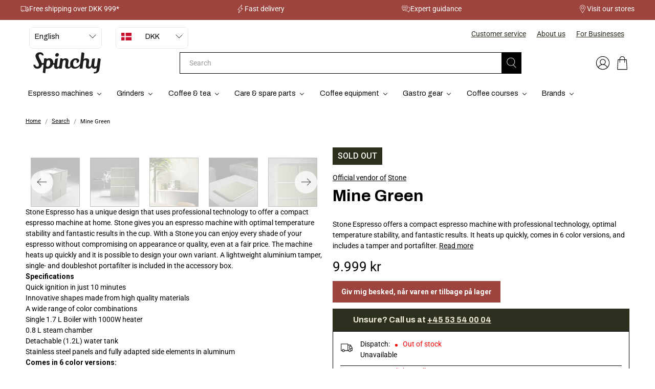

--- FILE ---
content_type: text/css
request_url: https://spinchy.com/cdn/shop/t/36/assets/ac.css?v=151788424955552692971768916865
body_size: 1917
content:
.custom--grid,.custom--grid-row{max-width:100%}.custom--product-info-pretested{margin-top:1.5rem;margin-bottom:1.5rem;padding:.75rem 1rem;font-size:13px;line-height:1.5;color:#555;background-color:#f7f7f7;border-left:3px solid #c2a26b;border-radius:4px}.custom--product-info-pretested strong{font-weight:600;color:#333}.shopify-section.image-with-text .container{flex-wrap:nowrap}.announcement-sticky-wrapper{min-height:var(--ab-h)}@media (min-width:768px){.announcement-sticky-wrapper{min-height:var(--ab-h-desktop)}}.has-announcement-bar-toggle header.site-header,.announcement-bar--visible header.site-header{margin-top:var(--ab-h, 40px)}@media (min-width:768px){.has-announcement-bar-toggle header.site-header,.announcement-bar--visible header.site-header{margin-top:var(--ab-h-desktop, 44px)}}.featured-collection .product__imageContainer{position:relative;width:100%;aspect-ratio:1 / 1;overflow:hidden}.featured-collection .product__imageContainer .image-element__wrap{position:absolute;top:0;right:0;bottom:0;left:0;width:100%;height:100%;max-height:none!important;max-width:none!important}.featured-collection .product__imageContainer img{width:100%;height:100%;object-fit:cover;display:block}.featured-collection .product-thumbnail__vendor{min-height:1.1em}.featured-collection .product-thumbnail__title{min-height:2.4em;display:-webkit-box;-webkit-line-clamp:2;-webkit-box-orient:vertical;overflow:hidden}.featured-collection .product-thumbnail__price{min-height:1.4em}@media only screen and (max-width: 767px){.boost-sd__sorting-label{display:initial!important}.boost-sd__toolbar,.boost-sd__toolbar-content{padding-top:0!important}.boost-sd-layout{margin:10px auto 0!important;padding-left:0!important;padding-right:0!important}}.rich-text a:not(.button),.custom--collection-footer-description a:not(.button),.faq-accordion .content a:not(.button),p a:not(.button),a[href^="mailto:"]:not(.button),a[href^="tel:"]:not(.button){text-decoration:underline}.selectors-form__item:last-child{margin-right:20px}.shopify-section:has(.top-bar) .selectors-form__item{margin-right:10px!important}#appstle_subscription_widget0 .appstle_subscribe_option{margin-left:0!important}.custom--product-subscription-text{border-left:3px solid #9e9d7d;margin-top:.5rem;padding-left:1rem}.subscription-price-indicator{font-size:.8em!important;color:#666!important;font-style:italic!important;display:block!important;margin-top:2px!important;margin-bottom:.75rem!important}.product-thumbnail__subscription-compare-price{display:inline!important;font-size:.9em!important;text-decoration:line-through!important;color:#999!important;margin-left:8px!important}.loading-subscription-price .product-thumbnail__price{opacity:.6!important}.loading-subscription-price .product-thumbnail__price .money.subscription-loading{opacity:.7!important;font-style:italic!important;color:#888!important}.has-subscription-price .product-thumbnail__price .money{font-weight:700!important;color:#2c5530!important}.has-subscription-price .product-thumbnail__price.sale{color:inherit!important}.has-subscription-price .product-thumbnail__price.sale .money{color:#2c5530!important}@media (max-width: 768px){.subscription-price-indicator{font-size:.75em!important}.product-thumbnail__subscription-compare-price{font-size:.85em!important;display:block!important;margin-left:0!important;margin-top:2px!important}}.cart__product-options{padding-top:.5rem}.appstle-text-and-badge-wrapper{font-size:1.1rem}.product-quantity-box.purchase-details__quantity{margin-bottom:1rem;margin-top:0}.mt-1{margin-top:.5rem}.mt-2{margin-top:1rem}.mt-6{margin-top:3rem}.custom--desktop-only{display:block}.custom--mobile-only{display:none}.custom--button--primary,a.custom--button--primary.button{font-size:;border-radius:2px;width:100%;line-height:}.custom--button--primary,.custom--button--primary:link,.custom--button--primary:visited,a.custom--button--primary.button,a.custom--button--primary.button:link,a.custom--button--primary.button:visited{color:#fff;background-color:#a19d80;border-color:#0000}.custom--form-primary .custom--grid{display:flex;flex-direction:row;gap:2rem}.custom--form-primary .custom--grid input[placeholder="Beskrivelse af problemet"]{height:80px!important}.product-stock-information-wrapper a{text-decoration:underline}#mobile-header .selectors-form--mobile{padding:1rem .75rem}#mobile-header .mobile-menu__content .mobile-menu__list{padding-bottom:0}#mobile-header .navbar-link{padding:.5rem .75rem}.boost-sd__sorting-list,.boost-sd__show-limit-list-list{z-index:99!important}.shopify-section:has(.custom--collection-footer-description){background-color:#f0ead6}a{text-decoration:underline}.buddha-menu-item a,.navbar-item a,.product-thumbnail a,.featured-collection__title a,.footer__menu-link a,.image-with-text-overlay__banner a{text-decoration:none!important}h1.title{font-size:32px}.header__inner-content{padding:0 .75rem .5rem}.localization.header-menu__disclosure .disclosure{background:#fff;border:1px solid #e8e8e8;font-size:14px;height:42px;border-radius:7px;padding:0;margin-top:1rem;margin-left:.5rem}.localization .selectors-form__wrap .disclosure__toggle{border-radius:5px;border:1px solid #e8e8e8;display:flex;justify-content:space-between;width:10rem}.doubly-nice-select{display:flex!important;justify-content:space-between;width:10rem!important}.c--stock-indicator{border-radius:100px;height:5px;width:5px;background:#000;margin:0 .5rem}.c--stock-indicator__in-stock{background:#67895d}.section.is-width-narrow{max-width:600px}.thumbnail-sticker.thumbnail-sticker--preorder{background-color:#c76a00;color:#fff;width:calc(33.333% + 5.5px)!important}.sticker-holder__content--product:has(.thumbnail-sticker--preorder) .thumbnail-sticker--sold-out{display:none}.sticker-holder__content{max-width:100%!important}.product-gallery .flickity-prev-next-button{opacity:1;visibility:visible}.purchase-details{flex-direction:column}.product-template .compare-at-price{text-decoration:none}.product-template .compare-at-price .money{text-decoration:line-through!important}.product-block--price{margin-top:1rem}.product-block--price .modal_price{padding:0}.price-ui{display:block}.product-template .compare-at-price{display:block;margin-left:0;font-size:1.35rem}.variant-selection{border-bottom:unset;margin-bottom:0}.product--additional-information{border:1px solid black;padding:1rem}.product--additional-information .icon{width:1.8rem;height:1.8rem;margin-right:1rem}.product--additional-information--col{display:inline-flex;align-items:center;width:100%}.product--additional-information .product--additional-information--col:last-of-type{margin-bottom:1rem}.product--additional-information hr{background:#000;height:1px;margin:.5rem 0}.image-with-text__image{height:auto!important}.faq .image-element__wrap{height:auto}[data-send-as-a-gift]{margin-top:0!important}.boost-sd__sorting-label{text-transform:none!important}.product-form-container:has(.product-form-container--row) select,.product-form-container:has(.product-form-container--row) .select,.product-form-container:has(.product-form-container--row) .purchase-details__buttons{max-width:100%;width:100%}.product-form-container:has(.product-form-container--row) .modal_price{padding:0 0 20px}.product-form-container{padding:0}.search__results-wrapper{z-index:9999}.search-custom__form{padding:0 0 10px}.search-custom .search-form .search__fields input[type=text]{border:none;background:#f7f3ee;border-radius:.5rem}.header__icons .icon,.mobile-header .icon{height:2rem;width:2rem}.top-bar .top-bar__item .doubly-wrapper .doubly-nice-select{border:none}.footer--custom-appended-column{border-top:1px solid black;padding:3rem 0;margin-top:3rem}.footer--custom .footer__block-content-dir__horizontal__grid{display:grid;grid-template-columns:repeat(3,minmax(5px,1fr));text-align:justify;justify-items:left;align-items:center}.footer--custom .footer__block-content-dir__horizontal__cols{display:flex;gap:2rem}.product-wrap{display:flex;flex-direction:column;height:100%}.product-wrap .product-thumbnail{border-top:1px solid #cccccc}.product-wrap .product-image__wrapper{border:none}.product-wrap .price{margin-top:.6rem}.product-wrap .sale .compare-at-price .money{text-decoration:line-through!important}.product-wrap .sale span:first-of-type .money{font-weight:700!important}.product-wrap .sale span.compare-at-price span.money{font-weight:400!important}.has-product-sticker .sticker-shape-square .thumbnail-sticker{width:auto}.thumbnail-sticker{font-weight:500;text-transform:uppercase}.thumbnail-sticker.thumbnail-sticker--new,.thumbnail-sticker.thumbnail-sticker--sale,.thumbnail-sticker.thumbnail-sticker--sold-out{color:#fff}.thumbnail-sticker.thumbnail-sticker--savings-percentage{background-color:#2d2f1d;color:#fff}.product-recommendations .gallery-cell{background-color:#f5f5f5;padding-bottom:2rem}.banner__buttons{display:flex;gap:1rem;margin-top:2rem;flex-wrap:wrap;justify-content:center}.banner__buttons>.button{flex:none;width:20rem!important}.mobile-header .mobile-menu .buddha-menu-item .mm-submenu li[item-type=featured-product]{display:none!important}.mobile-header .mobile-menu .custom-additional-mobile-menu__list>.navbar-link{color:#020202}.mobile-header .mobile-menu .mobile-menu__content .mobile-menu__list:not(.custom-additional-mobile-menu__list){padding-bottom:5rem}.mobile-logo .image-element__wrap{max-width:160px!important}.mobile-layout--left .mobile-dropdown,.mobile-layout--left .mobile-icons{width:auto}@media (max-width: 480px){.mobile-text--below-media .slideshow-classic .caption{position:absolute;top:0}.slideshow-classic.page-dots--true{margin-bottom:0;padding-bottom:0}}@media (max-width: 798px){.custom--desktop-only{display:none}.custom--mobile-only{display:block}.localization{justify-content:left}.product-block--price,.product-form-container{padding:20px 20px 0}.custom--form-primary .custom--grid{flex-wrap:wrap}.image-with-text__image-column{height:auto}}@media (min-width: 799px){.search-custom{display:none}}.product-lcp{position:relative;width:100%;overflow:hidden}.product-lcp__img{display:block;width:100%;height:100%;object-fit:contain}.product-lcp.is-hidden{display:none}.product-gallery__main{aspect-ratio:1 / 1;width:100%;position:relative;overflow:hidden}.product-gallery__main:not(.flickity-enabled) .product-gallery__image:not(:first-child){display:none}.product-gallery__main:not(.flickity-enabled) .product-gallery__image:first-child{position:absolute;top:0;left:0;width:100%;height:100%}.product-gallery__main.flickity-enabled .product-gallery__image{position:relative}.product-gallery__main .image__container{position:absolute;top:0;right:0;bottom:0;left:0;width:100%!important;height:100%!important;max-width:none!important;max-height:none!important}.product-gallery__main.flickity-enabled .image__container{position:relative;inset:auto}.product-gallery__main .image__container img{width:100%;height:100%;object-fit:contain;display:block}.product-gallery__thumbnail{aspect-ratio:1 / 1;overflow:hidden;position:relative}.product-gallery__thumbnail img{width:100%;height:100%;object-fit:cover;display:block}.product-gallery__main.flickity-enabled[data-flickity]{transition:none!important}.product-gallery__main.flickity-enabled,.product-gallery__main .flickity-viewport{height:100%!important}
/*# sourceMappingURL=/cdn/shop/t/36/assets/ac.css.map?v=151788424955552692971768916865 */


--- FILE ---
content_type: text/css
request_url: https://spinchy.com/cdn/shop/t/36/assets/popup-add-to-cart.css?v=152271917737917075081764358737
body_size: 2827
content:
.add-to-cart-popup{position:fixed;top:0;left:0;width:100%;height:100%;z-index:9999;display:flex;align-items:center;justify-content:center;opacity:0;visibility:hidden;transition:opacity .3s ease,visibility .3s ease;pointer-events:none;padding:20px;overflow-y:auto;-webkit-overflow-scrolling:touch}.add-to-cart-popup.is-visible{opacity:1;visibility:visible;pointer-events:all}body.popup-open{overflow:hidden!important}.popup-overlay{position:fixed;top:0;left:0;width:100%;height:100%;background:linear-gradient(135deg,#2a1c15d9,#4d362bd9);-webkit-backdrop-filter:blur(12px);backdrop-filter:blur(12px);animation:fadeIn .3s ease;z-index:10000;pointer-events:none}.add-to-cart-popup.is-visible .popup-overlay{pointer-events:all}.popup-container{position:relative;background:linear-gradient(to bottom,#fff,#faf8f6);border-radius:0;max-width:1100px;width:92%;max-height:90vh;margin:auto;box-shadow:0 20px 60px #2a1c154d,0 0 0 1px #2a1c150d;transform:scale(.92) translateY(30px);transition:transform .4s cubic-bezier(.34,1.56,.64,1);z-index:10001;display:flex;flex-direction:column;overflow:hidden}.add-to-cart-popup.is-visible .popup-container{transform:scale(1) translateY(0);animation:popIn .4s cubic-bezier(.34,1.56,.64,1)}@keyframes popIn{0%{transform:scale(.92) translateY(30px);opacity:0}to{transform:scale(1) translateY(0);opacity:1}}@keyframes fadeIn{0%{opacity:0}to{opacity:1}}.popup-header-actions{position:absolute;top:12px;right:12px;z-index:20;display:flex;gap:8px;align-items:center}.popup-btn-cart-header{display:none;background:#4caf50;color:#fff;border:none;border-radius:0;padding:8px 16px;font-size:14px;font-weight:600;cursor:pointer;transition:all .2s ease;text-decoration:none;white-space:nowrap}.popup-btn-cart-header:hover{background:#45a049}@media (min-width: 768px){.popup-btn-cart-header{display:block}}@media (max-width: 767px){.popup-header-actions{top:8px;right:8px}.popup-close{width:32px;height:32px}.popup-close svg{width:16px;height:16px}}.popup-close{background:#fffffff2;border:1px solid rgba(42,28,21,.1);border-radius:0;width:36px;height:36px;display:flex;align-items:center;justify-content:center;cursor:pointer;transition:all .2s ease;padding:0}.popup-close:hover{background:#fff;border-color:#9d443e;color:#9d443e;transform:rotate(90deg);box-shadow:0 4px 12px #2a1c1526}.popup-close svg{width:18px;height:18px}.popup-content{flex:1;overflow-y:auto;overflow-x:hidden;padding:0;scrollbar-width:none;-ms-overflow-style:none}.popup-content::-webkit-scrollbar{display:none}.popup-compact-header{background:linear-gradient(135deg,#9d443e14,#9d443e05);border-bottom:2px solid rgba(157,68,62,.12);padding:10px 14px}.popup-product-quick{display:flex;align-items:center;gap:10px;margin-bottom:10px}.popup-checkmark{width:36px;height:36px;background:linear-gradient(135deg,#9d443e,#b85951);border-radius:50%;display:flex;align-items:center;justify-content:center;flex-shrink:0;box-shadow:0 2px 8px #9d443e4d;animation:checkmarkPop .5s cubic-bezier(.34,1.56,.64,1);position:relative}.popup-checkmark svg{stroke:#fff;stroke-width:3;fill:none;stroke-linecap:round;stroke-linejoin:round}.popup-checkmark:after{content:"\2713  Tilf\f8jet til kurven";position:absolute;left:50%;top:-16px;transform:translate(-50%,-100%);font-size:13px;font-weight:700;color:#fff;background:linear-gradient(135deg,#9d443e,#b85951);padding:6px 12px;border-radius:0;white-space:nowrap;opacity:0;animation:addedTextFloat 3s ease forwards;animation-delay:.3s;pointer-events:none;box-shadow:0 4px 12px #9d443e80;z-index:100;font-family:Archivo,sans-serif;letter-spacing:.02em}@keyframes addedTextFloat{0%{opacity:0;transform:translate(-50%,-100%) translateY(20px) scale(.7)}8%{opacity:1;transform:translate(-50%,-100%) translateY(0) scale(1)}85%{opacity:1;transform:translate(-50%,-100%) translateY(0) scale(1)}to{opacity:0;transform:translate(-50%,-100%) translateY(-20px) scale(.8)}}@keyframes checkmarkPop{0%{transform:scale(0) rotate(-45deg)}50%{transform:scale(1.2) rotate(10deg)}to{transform:scale(1) rotate(0)}}.popup-product-mini{width:50px;height:50px;flex-shrink:0;border-radius:0;overflow:hidden;background:#fff;box-shadow:0 2px 8px #0000001a}.popup-product-mini img{width:100%;height:100%;object-fit:cover}.popup-product-info{flex:1;min-width:0}.popup-product-title{font-family:Archivo,sans-serif;font-size:15px;font-weight:700;color:#2a1c15;margin:0 0 3px;line-height:1.3;overflow:hidden;text-overflow:ellipsis;display:-webkit-box;-webkit-line-clamp:1;-webkit-box-orient:vertical}.popup-product-meta{font-size:13px;color:#6b5246;margin:0 0 2px;font-weight:600;display:flex;align-items:center;gap:8px}.popup-product-price-group{display:inline-flex;align-items:center;gap:4px}.popup-product-compare-price{color:#9d443e;text-decoration:line-through;font-size:13px}.popup-product-divider{margin:0 2px;opacity:.5}.popup-quantity-control{display:inline-flex;align-items:center;gap:4px;background:#fff;border:1px solid rgba(42,28,21,.15);border-radius:0;padding:2px}.qty-btn{width:24px;height:24px;border:none;background:transparent;color:#9d443e;font-size:16px;font-weight:700;cursor:pointer;display:flex;align-items:center;justify-content:center;border-radius:0;transition:all .2s ease;padding:0}.qty-btn:hover{background:#9d443e1a}.qty-btn.qty-plus:hover{background:#000;color:#fff}.qty-btn:active{transform:scale(.9)}.qty-input{width:32px;height:24px;border:none;text-align:center;font-size:13px;font-weight:700;color:#2a1c15;background:transparent;padding:0;-moz-appearance:textfield;cursor:text;outline:none}.qty-input::-webkit-outer-spin-button,.qty-input::-webkit-inner-spin-button{-webkit-appearance:none;margin:0}.qty-input:focus{background:#9d443e0d;border-radius:0}@keyframes qtyUpdate{0%{transform:scale(1)}50%{transform:scale(1.15);color:#9d443e}to{transform:scale(1)}}.qty-input.updating,.rec-qty-value.updating{animation:qtyUpdate .3s ease}.popup-product-variant{font-size:12px;color:#9d443e;margin:0;font-style:italic;overflow:hidden;text-overflow:ellipsis;white-space:nowrap}.popup-shipping-compact{padding:8px 12px;background:linear-gradient(135deg,#fffffff2,#faf8f6f2);border-radius:0;border:1px solid rgba(76,175,80,.15);position:relative}.shipping-progress-bar{position:relative;height:8px;background:#4caf501f;border-radius:0;overflow:hidden;margin-bottom:8px}.shipping-progress-fill{height:100%;background:linear-gradient(90deg,#4caf50,#66bb6a);border-radius:0;transition:width .6s cubic-bezier(.34,1.56,.64,1);position:relative;box-shadow:0 0 8px #4caf5066}.shipping-progress-fill.celebrating{animation:celebrate .8s ease}@keyframes celebrate{0%,to{transform:scaleY(1)}25%{transform:scaleY(1.3)}50%{transform:scaleY(.9)}75%{transform:scaleY(1.2)}}.shipping-progress-tooltip{position:absolute;top:-32px;transform:translate(-50%);background:#2a1c15;color:#fff;padding:4px 10px;border-radius:0;font-size:11px;font-weight:600;white-space:nowrap;pointer-events:none;z-index:5;box-shadow:0 2px 8px #0003}.shipping-progress-tooltip:after{content:"";position:absolute;bottom:-4px;left:50%;transform:translate(-50%);border-left:4px solid transparent;border-right:4px solid transparent;border-top:4px solid #2a1c15}.shipping-progress-tooltip.success{background:linear-gradient(135deg,#4caf50,#66bb6a);animation:tooltipBounce .5s ease}@keyframes tooltipBounce{0%,to{transform:translate(-50%) translateY(0)}50%{transform:translate(-50%) translateY(-4px)}}.shipping-progress-text{display:flex;justify-content:space-between;font-size:11px;color:#6b5246;font-weight:600}.shipping-progress-markers{position:absolute;top:6px;left:0;right:0;display:flex;justify-content:space-between;pointer-events:none;padding:0 4px}.shipping-progress-marker{width:20px;height:20px;background:#fff;border:2px solid rgba(76,175,80,.3);border-radius:50%;display:flex;align-items:center;justify-content:center;font-size:12px;color:#4caf50;font-weight:700;transition:all .3s ease}.shipping-progress-marker:first-child{margin-left:0}.shipping-progress-marker:last-child{margin-right:0}.shipping-progress-marker.checkmark{background:linear-gradient(135deg,#4caf50,#66bb6a);border-color:#4caf50;color:#fff;animation:markerPop .4s cubic-bezier(.34,1.56,.64,1)}@keyframes markerPop{0%{transform:scale(0)}50%{transform:scale(1.2)}to{transform:scale(1)}}.popup-recommendations{padding:16px 18px}.recommendations-section{margin-bottom:24px}.recommendations-section:last-child{margin-bottom:0}.recommendations-loading{text-align:center;padding:30px;font-size:15px;color:#6b5246}.recommendations-title{font-family:Archivo,sans-serif;font-size:14px;font-weight:700;color:#2a1c15;margin-bottom:10px;text-align:center;opacity:0;animation:titleFadeIn .5s ease .3s forwards}@keyframes titleFadeIn{0%{opacity:0;transform:translateY(-10px)}to{opacity:1;transform:translateY(0)}}.recommendations-grid{display:grid;grid-template-columns:repeat(5,1fr);gap:12px}.recommendation-item{background:#fff;border:1px solid rgba(42,28,21,.08);overflow:hidden;transition:all .3s ease;display:flex;flex-direction:column;position:relative;opacity:0;transform:translateY(30px) scale(.9);animation:slideInBounce .6s cubic-bezier(.34,1.56,.64,1) forwards}.recommendation-item:nth-child(1){animation-delay:.1s}.recommendation-item:nth-child(2){animation-delay:.2s}.recommendation-item:nth-child(3){animation-delay:.3s}.recommendation-item:nth-child(4){animation-delay:.4s}.recommendation-item:nth-child(5){animation-delay:.5s}@keyframes slideInBounce{0%{opacity:0;transform:translateY(30px) scale(.9) rotateX(-15deg)}60%{opacity:1;transform:translateY(-5px) scale(1.02) rotateX(5deg)}80%{transform:translateY(2px) scale(.98) rotateX(-2deg)}to{opacity:1;transform:translateY(0) scale(1) rotateX(0)}}.recommendation-item:hover{transform:translateY(-3px);box-shadow:0 6px 20px #9d443e26;border-color:#9d443e33}.recommendation-link{text-decoration:none;display:flex;flex-direction:column;flex:1}.recommendation-image{position:relative;width:100%;padding-top:100%;background:#f5f3f1;overflow:hidden;flex-shrink:0}.in-cart-badge{position:absolute;top:8px;left:8px;background:linear-gradient(135deg,#4caf50,#45a049);color:#fff;padding:4px 10px;border-radius:0;font-size:11px;font-weight:600;text-transform:uppercase;letter-spacing:.5px;z-index:2;box-shadow:0 2px 8px #4caf5066;animation:badgePulse 2s ease-in-out infinite}@keyframes badgePulse{0%,to{transform:scale(1)}50%{transform:scale(1.05)}}.recommendation-image:after{content:"";position:absolute;top:-50%;left:-60%;width:30%;height:200%;background:linear-gradient(90deg,transparent,rgba(255,255,255,.6),transparent);transform:rotate(25deg);animation:shine 1.2s ease;animation-delay:inherit;pointer-events:none}@keyframes shine{0%{left:-60%}to{left:160%}}.recommendation-image img{position:absolute;top:0;left:0;width:100%;height:100%;object-fit:cover;object-position:center;transition:transform .3s ease;display:block}.recommendation-item:hover .recommendation-image img{transform:scale(1.08)}.recommendation-info{padding:8px;flex:1;display:flex;flex-direction:column}.recommendation-title{font-family:Roboto,sans-serif;font-size:10.5px;font-weight:400;color:#2a1c15;margin:0 0 4px;line-height:1.25;overflow:hidden;text-overflow:ellipsis;white-space:nowrap;text-align:center;cursor:help;position:relative}.recommendation-title:hover:before{content:attr(title);position:absolute;bottom:100%;left:50%;transform:translate(-50%) translateY(-8px);background:#2a1c15f2;color:#fff;padding:6px 10px;border-radius:4px;font-size:11px;white-space:normal;max-width:200px;min-width:80px;text-align:center;z-index:10000;box-shadow:0 2px 8px #0000004d;pointer-events:none;line-height:1.4;font-weight:400}.recommendation-title:hover:after{content:"";position:absolute;bottom:100%;left:50%;transform:translate(-50%) translateY(-3px);border:5px solid transparent;border-top-color:#2a1c15f2;z-index:10001;pointer-events:none}.recommendation-vendor{font-size:11px;font-weight:700;color:#000;margin:0 0 2px;letter-spacing:0;text-align:center}.recommendation-price{display:flex;gap:4px;align-items:center;flex-wrap:wrap;justify-content:center}.recommendation-price .price{font-weight:700;font-size:10px;color:#000}.recommendation-price .compare-price{font-size:10px;color:#9d443e;text-decoration:line-through}.recommendation-quick-add{width:100%;margin-top:8px;padding:8px;background:#000;color:#fff;border:none;font-family:Archivo,sans-serif;font-size:13px;font-weight:600;cursor:pointer;transition:all .3s ease;display:flex;align-items:center;justify-content:center;gap:6px}.recommendation-quick-add:hover{background:#333;transform:translateY(-2px);box-shadow:0 4px 12px #0006}.recommendation-quick-add:active{transform:translateY(0)}.recommendation-quick-add.loading{opacity:.7;cursor:wait}.recommendation-quick-add.added{background:linear-gradient(135deg,#4caf50,#45a049)}.recommendation-quick-add svg{width:16px;height:16px}.recommendation-qty-control{width:100%;margin-top:12px;display:flex;align-items:center;justify-content:center;gap:0;background:#f5f5f5;border:1px solid #e0e0e0;padding:0;overflow:hidden}.rec-qty-btn,.rec-qty-minus,.rec-qty-plus{flex:1;height:38px;background:#fff;border:none;border-right:1px solid #e0e0e0;color:#9d443e!important;font-size:20px!important;font-weight:600;cursor:pointer;transition:all .2s ease;display:flex;align-items:center;justify-content:center;font-family:Arial,sans-serif!important;line-height:1;user-select:auto;-webkit-user-select:auto;overflow:visible}.rec-qty-plus{border-right:none}.rec-qty-btn:hover,.rec-qty-minus:hover{background:#9d443e;color:#fff!important}.rec-qty-plus:hover{background:#000;color:#fff}.rec-qty-btn:active,.rec-qty-minus:active,.rec-qty-plus:active{transform:scale(.9)}.rec-qty-minus{border-right:1px solid #e0e0e0}.rec-qty-plus{border-left:1px solid #e0e0e0}.rec-qty-value{flex:1.5;text-align:center;font-family:Archivo,sans-serif;font-size:15px;font-weight:600;color:#2a1c15;padding:0 12px;background:#fff;height:38px;display:flex;align-items:center;justify-content:center;border:none;outline:none;cursor:text;-moz-appearance:textfield}.rec-qty-value::-webkit-outer-spin-button,.rec-qty-value::-webkit-inner-spin-button{-webkit-appearance:none;margin:0}.rec-qty-value:focus{background:#9d443e0d}.popup-actions{display:flex;gap:1px;padding:0;background:#9d443e1f;border-top:2px solid rgba(157,68,62,.12);position:sticky;bottom:0;z-index:10;box-shadow:0 -4px 16px #00000014;border-radius:0;overflow:hidden;flex-shrink:0}.popup-actions .btn{flex:1;text-align:center;padding:12px 18px;border-radius:0;font-weight:700;font-size:14px;text-decoration:none;cursor:pointer;transition:all .2s cubic-bezier(.34,1.56,.64,1);border:none;font-family:Archivo,sans-serif;letter-spacing:.02em;display:flex;align-items:center;justify-content:center;gap:6px}.popup-actions .btn-secondary{background:#fff;color:#4d362b;border:none;border-right:1px solid rgba(157,68,62,.12)}.popup-actions .btn-secondary:hover{background:#f5f3f1;transform:none;box-shadow:none}.popup-actions .btn-primary{background:#000;color:#fff;border:none}.popup-actions .btn-primary:hover{background:#333;transform:none;box-shadow:none}@media (max-width: 1200px){.recommendations-grid{grid-template-columns:repeat(5,1fr);gap:10px}.popup-container{max-width:1000px}}@media (max-width: 1000px){.recommendations-grid{grid-template-columns:repeat(5,1fr);gap:10px}}@media (max-width: 800px){.recommendations-grid{grid-template-columns:repeat(3,1fr)}}@media (max-width: 700px){.popup-container{width:95%;max-height:85vh}.recommendations-grid{grid-template-columns:repeat(2,1fr);gap:10px}.popup-compact-header{padding:10px 12px}.popup-product-quick{gap:10px;padding-right:2rem}.popup-checkmark{width:36px;height:36px}.popup-product-mini{width:50px;height:50px}.popup-actions{padding:0;gap:1px}.popup-actions .btn{padding:12px 14px;font-size:13px}.popup-content .popup-product-price-group{flex-direction:column}}@media (max-width: 600px){.recommendations-grid{grid-template-columns:repeat(2,1fr)}.recommendation-item:last-child:nth-child(odd){grid-column:1 / -1}.popup-close{width:28px;height:28px;top:0;right:0}.popup-close svg{width:16px;height:16px}}@media (max-width: 400px){.popup-product-title{font-size:14px}.popup-product-meta{font-size:12px}.popup-actions .btn{padding:14px 12px;font-size:13px}}.fade-in{animation:fadeIn .4s ease}.shipping-achieved{position:relative}.shipping-achieved:before{content:"\1f389";position:absolute;top:50%;left:50%;transform:translate(-50%,-50%);font-size:40px;animation:celebrate-emoji 1s ease;pointer-events:none}@keyframes celebrate-emoji{0%{opacity:0;transform:translate(-50%,-50%) scale(0)}50%{opacity:1;transform:translate(-50%,-50%) scale(1.5)}to{opacity:0;transform:translate(-50%,-50%) scale(1) translateY(-40px)}}*{-webkit-tap-highlight-color:transparent}button,a{-webkit-touch-callout:none;-webkit-user-select:none;user-select:none}
/*# sourceMappingURL=/cdn/shop/t/36/assets/popup-add-to-cart.css.map?v=152271917737917075081764358737 */


--- FILE ---
content_type: text/css
request_url: https://spinchy.com/cdn/shop/t/36/assets/z-overrides.css?v=67875583001798303041757675701
body_size: -160
content:
@media (max-width: 749px){.boost-sd__toolbar-item.boost-sd__toolbar-item--product-count,.boost-sd__toolbar-item.boost-sd__toolbar-item--view-as{display:none!important}.boost-sd__toolbar-item{padding-bottom:0;!important}}@media (max-width: 749px){.boost-sd__sorting-button{display:flex;align-items:center;gap:.4rem;flex-wrap:nowrap;overflow:visible;position:relative;padding-right:1.5rem;min-height:44px}.boost-sd__sorting-label-wrapper{display:inline-flex;align-items:center;gap:.25rem;white-space:nowrap;flex:1 1 auto;min-width:0}.boost-sd__sorting-value{white-space:nowrap;min-width:0}.boost-sd__sorting-list{position:absolute;top:100%;right:0;z-index:30}}@media (max-width: 749px){.boost-sd__toolbar-top-mobile{border-top:none!important;display:flex;align-items:center;gap:8px}.boost-sd__toolbar-top-mobile>*{border:none!important;padding:0!important;margin:0!important;flex:1 1 0}.boost-sd__sorting{display:flex}.boost-sd__sorting-button{background-color:#e6d4c3!important;border:none!important;border-radius:0!important;display:flex;align-items:center;justify-content:space-between;height:44px;width:100%;padding-inline:10px!important;box-sizing:border-box;cursor:pointer;-webkit-appearance:none;appearance:none;background-image:none;position:relative;overflow:visible}.boost-sd__sorting-button:after{right:20px!important}.boost-sd__filter-tree-toggle-button{background-color:#e6d4c3!important;border:none!important;border-radius:0!important;display:flex;align-items:center;justify-content:space-between;height:44px;width:100%;padding-inline:10px!important;box-sizing:border-box;cursor:pointer;-webkit-appearance:none;appearance:none;background-image:none;position:relative;overflow:visible}.boost-sd__sorting-label-wrapper,.boost-sd__filter-tree-toggle-button-title{white-space:nowrap;margin-left:10px}.boost-sd__filter-tree-toggle-button-icon{display:inline-flex;margin-right:10px}}@media (max-width: 749px){body .boost-sd__toolbar-top-mobile{border-top:none!important;display:flex!important;align-items:center!important;gap:8px!important}body .boost-sd__toolbar-top-mobile>*{border:none!important;padding:0!important;margin:0!important;flex:1 1 0!important}body .boost-sd__sorting{display:flex!important}body .boost-sd__toolbar-top-mobile .boost-sd__sorting-button{background-color:#e6d4c3!important;border:none!important;border-radius:0!important;display:flex!important;align-items:center!important;justify-content:space-between!important;height:44px!important;width:100%!important;padding-left:10px!important;padding-right:20px!important;box-sizing:border-box!important;position:relative!important;overflow:visible!important;-webkit-appearance:none!important;appearance:none!important;background-image:none!important}body .boost-sd__sorting-button:after{right:10px!important}body .boost-sd__sorting-label-wrapper{white-space:nowrap!important}body .boost-sd__toolbar-top-mobile .boost-sd__filter-tree-toggle-button{background-color:#e6d4c3!important;border:none!important;border-radius:0!important;display:flex!important;align-items:center!important;justify-content:space-between!important;height:44px!important;width:100%!important;padding-inline:10px!important;box-sizing:border-box!important;position:relative!important;overflow:visible!important;-webkit-appearance:none!important;appearance:none!important;background-image:none!important}body .boost-sd__filter-tree-toggle-button-title{white-space:nowrap!important}body .boost-sd__filter-tree-toggle-button-icon{display:inline-flex!important;margin-right:10px!important}}@media (max-width: 749px){body .boost-sd__sorting-label-wrapper{min-width:0!important;max-width:calc(100% - 28px)}body .boost-sd__sorting-value{display:inline-block;max-width:8ch;overflow:hidden;text-overflow:ellipsis;white-space:nowrap;vertical-align:top}}@media (max-width: 749px){body .boost-sd__sorting-label{font-size:0!important}body .boost-sd__sorting-label:before{content:"Sort\e9r:";font-size:14px}body .boost-sd__filter-tree-toggle-button-title{font-size:0!important}body .boost-sd__filter-tree-toggle-button-title:before{content:"Filtr\e9r:";font-size:14px}}
/*# sourceMappingURL=/cdn/shop/t/36/assets/z-overrides.css.map?v=67875583001798303041757675701 */


--- FILE ---
content_type: text/css
request_url: https://spinchy.com/cdn/shop/t/36/assets/boost-sd-custom.css?v=1770047890489
body_size: -72
content:
:root{--boostsd-product-price-margin-bottom: 20px;--boostsd-search-form-input-border-radius: 0;--boostsd-button-as-search-border-radius: 0}.boost-sd__recommendation{margin-bottom:40px}.boost-sd__header-title{color:#fff}.boost-sd__product-item-grid-view-layout-image{border-bottom:1px solid #cccccc}.boost-sd__product-title{width:90%;margin:0 auto}.boost-sd__recommendation-title{margin-bottom:20px}.boost-sd__recommendation-title-text{font-style:italic;font-weight:600}.boost-sd__recommendation-title:after,.boost-sd__recommendation-title:before{border:none}.boost-sd__product-image-img--main{mix-blend-mode:multiply}.boost-sd__dots{display:none}.boost-sd__product-image-img{opacity:0;transition:opacity .3s ease-in}.boost-sd__product-image-img--main{opacity:1}.boost-sd__product-filter-fallback{width:100%}.boost-sd__filter-option:has([aria-label="Filter by: Stock Status"]) .boost-sd__filter-option-item-amount{display:none!important}@media (min-width: 768px){.boost-sd__btn-nextpage{display:none!important}}@media (max-width: 767px){.boost-sd__btn-nextpage{display:block;text-align:center;margin-bottom:15px}.boost-sd__btn-nextpage button{width:100%;padding:15px;background:#000;color:#fff;border-radius:5px;border:0px}}.boost-sd__product-image-wrapper .sticker-holder{justify-content:flex-end;text-align:right;display:flex;height:100%;position:absolute;width:100%;z-index:2;flex-wrap:wrap}.boost-sd__search-form-title{font-size:2em}.boost-sd__search-form{display:none}.boost-sd__search-form-wrapper{padding:10px}.boost-sd__filter-option-range-slider .boost-sd__filter-option-title span{display:none}.boost-sd__format-currency,.boost-sd__format-currency>span{text-transform:lowercase}
/*# sourceMappingURL=/cdn/shop/t/36/assets/boost-sd-custom.css.map?v=1770047890489 */


--- FILE ---
content_type: text/javascript
request_url: https://spinchy.com/cdn/shop/t/36/assets/product-stock-information.js?v=135924836886402003461769689534
body_size: 4089
content:
var translations={},translationsLoaded=!1,themeSettings={};function getTranslation(key){return translations[key]?.[Shopify.locale]||translations[key]?.en||key}function getThemeSetting(key,defaultValue=""){if(window.themeStockSettings&&window.themeStockSettings[key]){const settingValue=window.themeStockSettings[key];return typeof settingValue=="string"&&(settingValue.includes("_weekday")||settingValue.includes("_stock")||settingValue.match(/^\d+_\d+_/))?getTranslation(settingValue):settingValue}return defaultValue}function parseLocationList(locationString){return locationString?locationString.split(",").map(loc=>loc.trim().toLowerCase()).filter(Boolean):[]}function waitForElement(selector,interval=100,timeout=5e3){return new Promise((resolve,reject)=>{const start=Date.now(),checker=setInterval(()=>{const el=document.querySelector(selector);el?(clearInterval(checker),resolve(el)):Date.now()-start>timeout&&(clearInterval(checker),reject(new Error(`Element "${selector}" ikke fundet indenfor ${timeout}ms`)))},interval)})}function waitForTranslations(){return new Promise(resolve=>{if(translationsLoaded)resolve();else{const checker=setInterval(()=>{translationsLoaded&&(clearInterval(checker),resolve())},50)}})}document.addEventListener("DOMContentLoaded",function(){fetch("//spinchy.com/cdn/shop/t/36/assets/product-stock-information-translations.json?v=1763113497").then(response=>response.json()).then(data=>{translations=data,translationsLoaded=!0,init()}).catch(error=>{console.error("Translation fetch failed:",error),translationsLoaded=!0})});async function fetchCartTotalPrice(){try{const response=await fetch("/cart.js");if(!response.ok)throw new Error(`HTTP error! Status: ${response.status}`);const cart=await response.json();return cart.total_price?cart.total_price/100:0}catch(error){return console.error("Error fetching cart data:",error),null}}function replaceStockClass(selector,newClass){selector&&(selector.classList.forEach(className=>{(className.startsWith("product-stock-information-child--stock_indicator__")||className.startsWith("product-stock-information-child--stock_label__"))&&selector.classList.remove(className)}),selector.classList.add(newClass))}function getVariantDataAttribute(variantIdentifier,dataAttribute){return(document.querySelector(`variant-selection option[data-variant-id="${variantIdentifier}"]`)||document.querySelector(`input[data-variant-id="${variantIdentifier}"]`))?.getAttribute(dataAttribute)||!1}function getVariantInventoryQuantity(variantIdentifier){const variantOption=document.querySelector(`variant-selection option[data-variant-id="${variantIdentifier}"]`)||document.querySelector(`input[data-variant-id="${variantIdentifier}"]`);if(variantOption){const quantityString=variantOption.getAttribute("data-variant-inventory-quantity");return quantityString!==null?parseInt(quantityString,10):!1}const liquidFallbackQuantity="";return liquidFallbackQuantity!==null?parseInt(liquidFallbackQuantity,10):!1}function getLocations(productType,identifier2){const wrapperLocations=document.querySelector(".product-stock-information-wrapper")?.getAttribute("data-inventory-locations")||!1;if(productType==="variant"){const variantLocations=(document.querySelector(`variant-selection option[data-variant-id="${identifier2}"]`)||document.querySelector(`input[data-variant-id="${identifier2}"]`))?.getAttribute("data-variant-locations");return variantLocations&&variantLocations!=="unavailable"?variantLocations:wrapperLocations||"unavailable"}else if(["single-product","variant-single-option"].includes(productType))return wrapperLocations;return!1}function getFormattedDate(dateString){return new Intl.DateTimeFormat("da-DK",{day:"numeric",month:"long",year:"numeric"}).format(new Date(dateString))}function getPreorderPropertyName(){const locale=typeof Shopify<"u"&&Shopify.locale||"da",translations2={da:"Forudbestilling - Afsendelsesdato",en:"Preorder - Shipping Date",sv:"F\xF6rbest\xE4llning - Leveransdatum",no:"Forh\xE5ndsbestilling - Forsendelsesdato"};return translations2[locale]||translations2.da}function handleHiddenOrderInputPreorderDate(identifier2){$('.shopify-product-form input[name^="properties[Forudbestilling"], .shopify-product-form input[name^="properties[Preorder"], .shopify-product-form input[name^="properties[F\xF6rbest\xE4llning"], .shopify-product-form input[name^="properties[Forh\xE5ndsbestilling"]').remove();const preorderDate=getVariantDataAttribute(identifier2,"data-variant-preorder-date");if(preorderDate){const propertyName=getPreorderPropertyName(),preorderShippingDate=new Date(preorderDate).toLocaleDateString("da-DK",{day:"2-digit",month:"2-digit",year:"numeric"});$(`<input type="hidden" name="properties[${propertyName}]" value="${preorderShippingDate}">`).insertBefore(".shopify-product-form .purchase-details__buttons")}}function hasStockInLocations(inventoryLocations="",locations){if(!inventoryLocations||typeof inventoryLocations!="string")return!1;const inventoryArray=inventoryLocations.split(",").map(location2=>location2.trim().toLowerCase());return locations.map(location2=>location2.toLowerCase()).some(location2=>inventoryArray.includes(location2))}function handleHiddenOrderInputField(identifier2,type,text){const plainText=text?(htmlText=>{if(!htmlText)return"";const tempDiv=document.createElement("div");return tempDiv.innerHTML=htmlText,tempDiv.textContent||tempDiv.innerText||""})(text):"N/A";if(type=="delivery"){var elementDeliveryProperty=$(".shopify-product-form #custom--product-property__delivery");elementDeliveryProperty.length&&elementDeliveryProperty.val(plainText)}else if(type=="pickupFrederiksberg"){var elementPickupFrederiksbergProperty=$(".shopify-product-form #custom--product-property__pickup-frederiksberg");elementPickupFrederiksbergProperty.length&&elementPickupFrederiksbergProperty.val(plainText)}else if(type=="pickupAarhus"){var elementPickupAarhusProperty=$(".shopify-product-form #custom--product-property__pickup-aarhus");elementPickupAarhusProperty.length&&elementPickupAarhusProperty.val(plainText)}else if(type=="pickupHvidovre"){var elementPickupHvidovreProperty=$(".shopify-product-form #custom--product-property__pickup-hvidovre");elementPickupHvidovreProperty.length&&elementPickupHvidovreProperty.val(plainText)}}function updateCurrentDeliveryInformation(inventoryLocations=[],identifier2,productType){const deliveryElement=document.querySelector(".product-stock-information--delivery"),deliveryStockIndicator=deliveryElement.querySelector(".product-stock-information-child--stock_indicator"),deliveryStockStatus=deliveryElement.querySelector("#product-stock-information--delivery-stock-status"),deliveryTime=deliveryElement.querySelector("#product-stock-information--delivery-time"),deliveryLabel=deliveryElement.querySelector(".product-stock-information--delivery-label");deliveryElement.style.display="inline-flex",deliveryStockIndicator.style.display="inline-flex",deliveryStockStatus.style.display="inline-flex",deliveryLabel.textContent=getTranslation("delivery")+":",deliveryStockStatus.style.fontWeight="400";const setStockStatus=(indicatorClass,statusClass,statusText,timeText,fontWeight="400")=>{replaceStockClass(deliveryStockIndicator,indicatorClass),replaceStockClass(deliveryStockStatus,statusClass),deliveryStockStatus.textContent=statusText,deliveryTime.innerHTML=timeText,deliveryStockStatus.style.fontWeight=fontWeight,handleHiddenOrderInputField(identifier2,"delivery",timeText),new MutationObserver(()=>{(!deliveryTime.textContent||deliveryTime.textContent.trim()==="")&&(deliveryTime.innerHTML=timeText)}).observe(deliveryTime,{childList:!0,subtree:!0})},primaryLocations=parseLocationList(getThemeSetting("primaryLocations","Yellow Bird Coffee Hvidovre, Il Caffettiere")),secondaryLocations=parseLocationList(getThemeSetting("secondaryLocations","Spinchy Frederiksberg, TMC, Spinchy Aarhus")),hvidovreLocation=getThemeSetting("locationHvidovre","Yellow Bird Coffee Hvidovre").toLowerCase(),allKnownLocations=[...primaryLocations,...secondaryLocations],fastDeliveryLocations=[hvidovreLocation,"il caffettiere"];let inventoryArray=[],hasStockInFastDelivery=!1,hasStockInPrimary=!1,hasStockInSecondary=!1;inventoryLocations&&typeof inventoryLocations=="string"&&inventoryLocations!=="out_of_stock"&&(inventoryArray=inventoryLocations.split(",").map(loc=>loc.trim().toLowerCase()),hasStockInFastDelivery=inventoryArray.some(loc=>fastDeliveryLocations.includes(loc)),hasStockInPrimary=inventoryArray.some(loc=>primaryLocations.includes(loc)),hasStockInSecondary=inventoryArray.some(loc=>secondaryLocations.includes(loc)));const isOrderOnDemand=!!getVariantDataAttribute(identifier2,"data-variant-order-on-demand"),isPreorder=!!getVariantDataAttribute(identifier2,"data-variant-preorder-date"),isAvailable=!!getVariantDataAttribute(identifier2,"data-variant-available");if(productType==="variant"||productType==="variant-single-option"){if(getVariantDataAttribute(identifier2,"data-variant-preorder-date")){const preorderDate=getVariantDataAttribute(identifier2,"data-variant-preorder-date");if(preorderDate){setStockStatus("product-stock-information-child--stock_indicator__in-stock-far-away","product-stock-information-child--stock_label__in-stock-far-away",getTranslation("preorder"),getTranslation("order_now_ships_on")+" "+getFormattedDate(preorderDate)),handleHiddenOrderInputPreorderDate(identifier2);return}}if(getVariantDataAttribute(identifier2,"data-variant-order-on-demand")){const orderOnDemandTextDK=(getVariantDataAttribute(identifier2,"data-variant-order-on-demand-text-dk")||"G\xE5 til betaling").trim(),orderOnDemandTextEN=(getVariantDataAttribute(identifier2,"data-variant-order-on-demand-text-en")||"Go to checkout").trim(),orderOnDemandTextSE=(getVariantDataAttribute(identifier2,"data-variant-order-on-demand-text-se")||"G\xE5 till kassan").trim(),wrapInSpan=text=>`<span class="product-stock-information--delivery-time-val">${text}</span>`;if(Shopify.locale=="da"&&orderOnDemandTextDK){setStockStatus("product-stock-information-child--stock_indicator__in-stock-far-away","product-stock-information-child--stock_label__in-stock-far-away",getTranslation("order_on_demand"),getTranslation("order_now_order_on_demand")+wrapInSpan(orderOnDemandTextDK));return}else if(Shopify.locale=="en"&&orderOnDemandTextEN){setStockStatus("product-stock-information-child--stock_indicator__in-stock-far-away","product-stock-information-child--stock_label__in-stock-far-away",getTranslation("order_on_demand"),getTranslation("order_now_order_on_demand")+wrapInSpan(orderOnDemandTextEN));return}else if(Shopify.locale=="sv"&&orderOnDemandTextSE){setStockStatus("product-stock-information-child--stock_indicator__in-stock-far-away","product-stock-information-child--stock_label__in-stock-far-away",getTranslation("order_on_demand"),getTranslation("order_now_order_on_demand")+wrapInSpan(orderOnDemandTextSE));return}}if(!getVariantDataAttribute(identifier2,"data-variant-available")&&getVariantDataAttribute(identifier2,"data-variant-inventory-management"))if(console.log("\u26A0\uFE0F NOT AVAILABLE BUT HAS INVENTORY MANAGEMENT",{inventoryLocations,hasStockInSecondary,inventoryArray}),inventoryArray.length>0&&inventoryArray[0]!=="")console.log("\u2705 HAS STOCK LOCATIONS - Skipping unavailable check");else{setStockStatus("product-stock-information-child--stock_indicator__out-of-stock","product-stock-information-child--stock_label__out-of-stock",getTranslation("out_of_stock"),getTranslation("unavailable"));return}if(!getVariantDataAttribute(identifier2,"data-variant-inventory-management")){const deliveryTime2=getThemeSetting("deliveryPrimary",getTranslation("0_1_weekday"));setStockStatus("product-stock-information-child--stock_indicator__in-stock","product-stock-information-child--stock_label__in-stock",getTranslation("in_stock"),deliveryTime2);return}}if(identifier2==="bundle"&&inventoryLocations==="inventory_not_managed"){const deliveryTime2=getThemeSetting("deliveryPrimary",getTranslation("0_1_weekday"));setStockStatus("product-stock-information-child--stock_indicator__in-stock","product-stock-information-child--stock_label__in-stock",getTranslation("in_stock"),deliveryTime2);return}const hasActualStock=inventoryArray.length>0&&inventoryArray[0]!=="";if(!isOrderOnDemand&&!isPreorder&&(isAvailable||productType==="single-product"||hasActualStock||identifier2==="bundle")){if(hasStockInFastDelivery){const deliveryTime2=getThemeSetting("deliveryPrimary",getTranslation("0_1_weekday"));setStockStatus("product-stock-information-child--stock_indicator__in-stock","product-stock-information-child--stock_label__in-stock",getTranslation("in_stock"),deliveryTime2)}else if(inventoryArray.includes("spinchy frederiksberg")){const deliveryTime2=getThemeSetting("deliveryFrederiksberg",getTranslation("1_3_weekdays"));setStockStatus("product-stock-information-child--stock_indicator__in-stock","product-stock-information-child--stock_label__in-stock",getTranslation("in_stock"),deliveryTime2)}else if(inventoryArray.includes("tmc")){const deliveryTime2=getThemeSetting("deliveryTMC",getTranslation("3_5_weekdays"));setStockStatus("product-stock-information-child--stock_indicator__in-stock","product-stock-information-child--stock_label__in-stock",getTranslation("in_stock"),deliveryTime2)}else if(inventoryArray.includes("spinchy aarhus")||inventoryArray.includes("spinchy \xE5rhus")){const deliveryTime2=getThemeSetting("deliverySecondary",getTranslation("3_5_weekdays"));setStockStatus("product-stock-information-child--stock_indicator__in-stock","product-stock-information-child--stock_label__in-stock",getTranslation("in_stock"),deliveryTime2)}else if(hasStockInPrimary||hasStockInSecondary){const deliveryTime2=getThemeSetting("deliverySecondary",getTranslation("3_5_weekdays"));setStockStatus("product-stock-information-child--stock_indicator__in-stock","product-stock-information-child--stock_label__in-stock",getTranslation("in_stock"),deliveryTime2)}else{const deliveryTime2=getThemeSetting("deliveryOutOfStock",getTranslation("3_5_weekdays"));setStockStatus("product-stock-information-child--stock_indicator__out-of-stock","product-stock-information-child--stock_label__out-of-stock",getTranslation("out_of_stock"),deliveryTime2)}return}}function updateCurrentPickupInformation(inventoryLocations=[],identifier2){if(!document.querySelector(".product-stock-information--pickup"))return;const pickupElement=document.querySelector(".product-stock-information--pickup"),pickupStockIndicator=pickupElement.querySelector(".product-stock-information-child--stock_indicator"),pickupClickAndCollect=pickupElement.querySelector("#product-stock-information--pickup-click-and-collect"),pickupFrederiksberg=pickupElement.querySelector("#product-stock-information--pickup-frederiksberg"),pickupAarhus=pickupElement.querySelector("#product-stock-information--pickup-aarhus"),pickupHvidovre=pickupElement.querySelector("#product-stock-information--pickup-hvidovre");pickupElement.style.display="inline-flex";const primaryLocations=parseLocationList(getThemeSetting("primaryLocations","Yellow Bird Coffee Hvidovre, Il Caffettiere")),secondaryLocations=parseLocationList(getThemeSetting("secondaryLocations","Spinchy Frederiksberg, TMC, Spinchy Aarhus")),frederiksberg=getThemeSetting("locationFrederiksberg","Spinchy Frederiksberg").toLowerCase(),aarhus=getThemeSetting("locationAarhus","Spinchy Aarhus").toLowerCase(),hvidovre=getThemeSetting("locationHvidovre","Yellow Bird Coffee Hvidovre").toLowerCase(),setPickupStatus=(indicatorClass,statusClass,frederiksbergText,aarhusText,hvidovreText,location2="all")=>{replaceStockClass(pickupStockIndicator,indicatorClass),replaceStockClass(pickupClickAndCollect,statusClass),pickupClickAndCollect.innerHTML=getTranslation("click_and_collect"),(location2==="frederiksberg"||location2==="all")&&(pickupFrederiksberg.innerHTML=frederiksbergText,handleHiddenOrderInputField(identifier2,"pickupFrederiksberg",frederiksbergText)),(location2==="aarhus"||location2==="all")&&(pickupAarhus.innerHTML=aarhusText,handleHiddenOrderInputField(identifier2,"pickupAarhus",aarhusText)),(location2==="hvidovre"||location2==="all")&&(pickupHvidovre.innerHTML=hvidovreText,handleHiddenOrderInputField(identifier2,"pickupHvidovre",hvidovreText))};if(identifier2==="bundle"){if(inventoryLocations==="inventory_not_managed"){const pickupTime=getThemeSetting("pickupPrimary","0-3 hverdage");setPickupStatus("product-stock-information-child--stock_indicator__in-stock","product-stock-information-child--stock_label__in-stock",pickupTime,pickupTime,pickupTime);return}const locationsArray=inventoryLocations?inventoryLocations.split(",").map(loc=>loc.trim().toLowerCase()):[],hasFrederiksberg=locationsArray.includes(frederiksberg),hasAarhus=locationsArray.includes(aarhus)||locationsArray.includes("spinchy \xE5rhus"),hasHvidovre=locationsArray.includes(hvidovre);if(hasFrederiksberg||hasAarhus||hasHvidovre){const pickupTime=getThemeSetting("pickupPrimary","0-3 hverdage");setPickupStatus("product-stock-information-child--stock_indicator__in-stock","product-stock-information-child--stock_label__in-stock",hasFrederiksberg?pickupTime:getTranslation("unavailable"),hasAarhus?pickupTime:getTranslation("unavailable"),hasHvidovre?pickupTime:getTranslation("unavailable"))}else setPickupStatus("product-stock-information-child--stock_indicator__out-of-stock","product-stock-information-child--stock_label__out-of-stock",getTranslation("unavailable"),getTranslation("unavailable"),getTranslation("unavailable"));return}const isPickupAvailable=getVariantDataAttribute(identifier2,"data-variant-pickup-available")==="true";if(!isPickupAvailable&&identifier2!=="inventory_not_managed"){setPickupStatus("product-stock-information-child--stock_indicator__out-of-stock","product-stock-information-child--stock_label__out-of-stock",getTranslation("unavailable"),getTranslation("unavailable"),getTranslation("unavailable"));return}if(inventoryLocations==="select_a_variant"){setPickupStatus("","",getTranslation("select_a_variant"),getTranslation("select_a_variant"),getTranslation("select_a_variant"));return}if(inventoryLocations==="inventory_not_managed"){const pickupTime=getThemeSetting("pickupPrimary","0-3 hverdage");setPickupStatus("product-stock-information-child--stock_indicator__in-stock","product-stock-information-child--stock_label__in-stock",pickupTime,pickupTime,pickupTime);return}if(getVariantDataAttribute(identifier2,"data-variant-preorder-date")){const preorderDate=getVariantDataAttribute(identifier2,"data-variant-preorder-date");if(preorderDate){const formattedDate=getFormattedDate(preorderDate);setPickupStatus("product-stock-information-child--stock_indicator__in-stock-far-away","product-stock-information-child--stock_label__in-stock-far-away",formattedDate,formattedDate,formattedDate);return}}if(getVariantDataAttribute(identifier2,"data-variant-order-on-demand")){const orderOnDemandTextCandCForFrederiksbergDK=getVariantDataAttribute(identifier2,"data-variant-order-on-demand-text-c-and-c-for-frederiksberg-dk"),orderOnDemandTextCandCForFrederiksbergEN=getVariantDataAttribute(identifier2,"data-variant-order-on-demand-text-c-and-c-for-frederiksberg-en"),orderOnDemandTextCandCForAarhusDK=getVariantDataAttribute(identifier2,"data-variant-order-on-demand-text-c-and-c-for-aarhus-dk"),orderOnDemandTextCandCForAarhusEN=getVariantDataAttribute(identifier2,"data-variant-order-on-demand-text-c-and-c-for-aarhus-en");Shopify.locale=="da"?(orderOnDemandTextCandCForFrederiksbergDK&&setPickupStatus("product-stock-information-child--stock_indicator__in-stock-far-away","product-stock-information-child--stock_label__in-stock-far-away",orderOnDemandTextCandCForFrederiksbergDK,"none","none","frederiksberg"),orderOnDemandTextCandCForAarhusDK&&setPickupStatus("product-stock-information-child--stock_indicator__in-stock-far-away","product-stock-information-child--stock_label__in-stock-far-away","none",orderOnDemandTextCandCForAarhusDK,"none","aarhus")):Shopify.locale=="en"&&(orderOnDemandTextCandCForFrederiksbergEN&&setPickupStatus("product-stock-information-child--stock_indicator__in-stock-far-away","product-stock-information-child--stock_label__in-stock-far-away",orderOnDemandTextCandCForFrederiksbergEN,"none","none","frederiksberg"),orderOnDemandTextCandCForAarhusEN&&setPickupStatus("product-stock-information-child--stock_indicator__in-stock-far-away","product-stock-information-child--stock_label__in-stock-far-away","none",orderOnDemandTextCandCForAarhusEN,"none","aarhus"));return}if(!inventoryLocations||typeof inventoryLocations!="string"){setPickupStatus("product-stock-information-child--stock_indicator__out-of-stock","product-stock-information-child--stock_label__out-of-stock",getTranslation("unavailable"),getTranslation("unavailable"),getTranslation("unavailable"));return}const inventoryArray=inventoryLocations.split(",").map(loc=>loc.trim().toLowerCase()),hasStockInFrederiksberg=inventoryArray.includes(frederiksberg),hasStockInAarhus=inventoryArray.includes(aarhus)||inventoryArray.includes("spinchy \xE5rhus"),hasStockInHvidovre=inventoryArray.includes(hvidovre),hasStockInAnyPrimary=inventoryArray.some(loc=>primaryLocations.includes(loc)),hasStockInAnySecondary=inventoryArray.some(loc=>secondaryLocations.includes(loc));if(isPickupAvailable){const pickupPrimaryTime=getThemeSetting("pickupPrimary",getTranslation("0_1_weekday")),pickupSecondaryFrederiksbergTime=getThemeSetting("pickupSecondaryFrederiksberg",getTranslation("3_5_weekdays")),pickupSecondaryAarhusTime=getThemeSetting("pickupSecondaryAarhus",getTranslation("5_7_weekdays")),pickupSecondaryHvidovreTime=getThemeSetting("pickupSecondaryHvidovre",getTranslation("3_5_weekdays")),frederiksbergText=hasStockInFrederiksberg?pickupPrimaryTime:hasStockInAnyPrimary||hasStockInAnySecondary?pickupSecondaryFrederiksbergTime:getTranslation("unavailable"),aarhusText=hasStockInAarhus?pickupPrimaryTime:hasStockInAnyPrimary||hasStockInAnySecondary?pickupSecondaryAarhusTime:getTranslation("unavailable"),hvidovreText=hasStockInHvidovre?pickupPrimaryTime:hasStockInFrederiksberg&&!hasStockInHvidovre?getThemeSetting("deliveryFrederiksberg",getTranslation("1_3_weekdays")):hasStockInAnyPrimary||hasStockInAnySecondary?pickupSecondaryHvidovreTime:getTranslation("unavailable");setPickupStatus(hasStockInFrederiksberg||hasStockInAarhus||hasStockInHvidovre||hasStockInAnyPrimary||hasStockInAnySecondary?"product-stock-information-child--stock_indicator__in-stock":"product-stock-information-child--stock_indicator__out-of-stock",hasStockInFrederiksberg||hasStockInAarhus||hasStockInHvidovre||hasStockInAnyPrimary||hasStockInAnySecondary?"product-stock-information-child--stock_label__in-stock":"product-stock-information-child--stock_label__out-of-stock",frederiksbergText,aarhusText,hvidovreText)}else{const pickupPrimaryTime=getThemeSetting("pickupPrimary",getTranslation("0_1_weekday")),hasAnyStock=hasStockInAnyPrimary||hasStockInAnySecondary;setPickupStatus(hasAnyStock?"product-stock-information-child--stock_indicator__in-stock":"product-stock-information-child--stock_indicator__out-of-stock",hasAnyStock?"product-stock-information-child--stock_label__in-stock":"product-stock-information-child--stock_label__out-of-stock",hasStockInFrederiksberg?pickupPrimaryTime:getTranslation("unavailable"),hasStockInAarhus?pickupPrimaryTime:getTranslation("unavailable"),hasStockInHvidovre?pickupPrimaryTime:hasStockInFrederiksberg&&!hasStockInHvidovre?getThemeSetting("deliveryFrederiksberg",getTranslation("1_3_weekdays")):getTranslation("unavailable"))}}async function updateCurrentShippingInformation(variantIdentifier=!1){const shippingText=document.querySelector(".product-stock-information--shipping #product-stock-information--shipping-text"),variantPriceElement=document.querySelector(".product-stock-information-wrapper #product-stock-information--hidden-product_selected_variant_price"),wrapper=document.querySelector(".product-stock-information-wrapper");let variantPrice=isNaN(parseInt(variantPriceElement.value,10))?0:parseInt(variantPriceElement.value,10),customVariantShippingPrice,customVariantShippingPriceInThousands;const cartTotalPrice=await fetchCartTotalPrice()*100,shippingPriceDK=wrapper.getAttribute("data-shipping-price-dk")||39,shippingPriceSV=wrapper.getAttribute("data-shipping-price-sv")||99;if(document.querySelector(".product-stock-information--shipping").style.display="inline-flex",variantIdentifier){const variantOption=document.querySelector(`variant-selection option[data-variant-id="${variantIdentifier}"]`)||document.querySelector(`input[data-variant-id="${variantIdentifier}"]`);variantOption&&variantOption.hasAttribute("data-variant-price")&&(variantPrice=parseInt(variantOption.getAttribute("data-variant-price"),10));const locale2=Shopify.locale;(locale2==="sv"||locale2==="sv-SE")&&variantOption&&variantOption.hasAttribute("data-variant-custom-shipping-price-sv")?customVariantShippingPrice=parseInt(variantOption.getAttribute("data-variant-custom-shipping-price-sv"),10):variantOption&&variantOption.hasAttribute("data-variant-custom-shipping-price")&&(customVariantShippingPrice=parseInt(variantOption.getAttribute("data-variant-custom-shipping-price"),10))}const locale=Shopify.locale,baseShippingPrice=locale==="sv"||locale==="sv-SE"?shippingPriceSV:shippingPriceDK;if(locale==="en")shippingText.innerHTML=getTranslation("shipping_price_depends");else if(customVariantShippingPrice)shippingText.innerHTML=getTranslation("shipping_price").replace("{price}",customVariantShippingPrice);else{let freeShippingThreshold;locale==="da"||locale==="da-DK"?freeShippingThreshold=1e5:locale==="sv"||locale==="sv-SE"?freeShippingThreshold=99900:freeShippingThreshold=1e5,variantPrice>freeShippingThreshold||cartTotalPrice>freeShippingThreshold?shippingText.innerHTML=getTranslation("shipping_free"):variantPrice==="select_a_variant"?shippingText.innerHTML=getTranslation("select_a_variant"):customVariantShippingPrice?shippingText.innerHTML=getTranslation("shipping_price").replace("{price}",customVariantShippingPrice):shippingText.innerHTML=getTranslation("shipping_price").replace("{price}",baseShippingPrice)}}function updateInformation(productType,identifier2=!1){const isVariantInStock=getVariantDataAttribute(identifier2,"data-variant-available");let inventoryLocations;if(identifier2==="inventory_not_managed"?inventoryLocations="inventory_not_managed":identifier2==="select_a_variant"?inventoryLocations="select_a_variant":(inventoryLocations=getLocations(productType,identifier2),isVariantInStock&&(!inventoryLocations||inventoryLocations==="")&&(inventoryLocations="out_of_stock")),identifier2==="select_a_variant")return;const updateFunctions=()=>{updateCurrentPickupInformation(inventoryLocations,identifier2),updateCurrentShippingInformation(identifier2)};productType==="single-product"&&(inventoryLocations=getLocations(productType,identifier2)),updateFunctions(),document.querySelector(".product-stock-information-wrapper").style.display="flex",updateCurrentDeliveryInformation(inventoryLocations,identifier2,productType)}function init(){const stockInformationWrapper=document.querySelector(".product-stock-information-wrapper");if(!stockInformationWrapper)return;if(stockInformationWrapper.hasAttribute("bundle-inventory-locations")){updateCurrentDeliveryInformation(stockInformationWrapper.getAttribute("bundle-inventory-locations"),"bundle"),updateCurrentPickupInformation(stockInformationWrapper.getAttribute("bundle-inventory-locations"),"bundle"),updateCurrentShippingInformation();return}let variantIdentifier,productType;stockInformationWrapper.hasAttribute("data-single-product")&&!stockInformationWrapper.hasAttribute("data-variant-product")?productType="single-product":stockInformationWrapper.hasAttribute("data-variant-product")?productType="variant":stockInformationWrapper.hasAttribute("data-variant-single-option-product")&&(productType="variant-single-option");const updateInfo=(type,identifier2=!1)=>updateInformation(type,identifier2);stockInformationWrapper.hasAttribute("data-inventory-management")?productType==="single-product"?(identifier=stockInformationWrapper.getAttribute("data-product-id"),updateInfo("single-product",identifier)):(identifier=stockInformationWrapper.getAttribute("data-variant-id")||"select_a_variant",updateInfo(productType,identifier)):updateInfo(productType,"inventory_not_managed")}const getCurrentVariantId=()=>new URLSearchParams(window.location.search).get("variant");(async()=>{try{const wrapper=await waitForElement(".product-stock-information-wrapper",100,1e4);await waitForTranslations();const initialVariant=getCurrentVariantId();initialVariant&&wrapper.hasAttribute("data-inventory-management")&&updateInformation("variant",initialVariant);let lastUrl=location.href;new MutationObserver(async()=>{const url=location.href;if(url!==lastUrl){lastUrl=url,await waitForTranslations();const newVariant=getCurrentVariantId();newVariant&&wrapper.hasAttribute("data-inventory-management")&&updateInformation("variant",newVariant)}}).observe(document,{subtree:!0,childList:!0})}catch(err){console.warn(err.message)}})();
//# sourceMappingURL=/cdn/shop/t/36/assets/product-stock-information.js.map?v=135924836886402003461769689534


--- FILE ---
content_type: text/javascript; charset=utf-8
request_url: https://spinchy.com/en/products/stone-espresso-mine-green.js
body_size: 1171
content:
{"id":8975811150146,"title":"Mine Green","handle":"stone-espresso-mine-green","description":"\u003cp\u003eStone Espresso has a unique design that uses professional technology to offer a compact espresso machine at home. Stone gives you an espresso machine with optimal temperature stability and fantastic results in the cup. With a Stone you can enjoy every shade of your espresso without compromising on appearance or quality, even at a fair price. The machine heats up quickly and it is possible to design your own variant. A lightweight aluminium tamper, single- and doubleshot portafilter is included in the accessory box.\u003c\/p\u003e\n\u003cp\u003e\u003cstrong\u003eSpecifications\u003c\/strong\u003e\u003c\/p\u003e\n\u003cul\u003e\n \t\u003cli\u003eQuick ignition in just 10 minutes\u003c\/li\u003e\n \t\u003cli\u003eInnovative shapes made from high quality materials\u003c\/li\u003e\n \t\u003cli\u003eA wide range of color combinations\u003c\/li\u003e\n \t\u003cli\u003eSingle 1.7 L Boiler with 1000W heater\u003c\/li\u003e\n \t\u003cli\u003e0.8 L steam chamber\u003c\/li\u003e\n \t\u003cli\u003eDetachable (1.2L) water tank\u003c\/li\u003e\n \t\u003cli\u003eStainless steel panels and fully adapted side elements in aluminum\u003c\/li\u003e\n\u003c\/ul\u003e\n\u003cp\u003e\u003cstrong\u003eComes in 6 color versions:\u003c\/strong\u003e\u003c\/p\u003e\n\u003cp\u003e\u003ca href=\"https:\/\/spinchy.com\/en\/shop\/stone-espresso-machine-mineblack\/\"\u003eMine Black\u003c\/a\u003e\u003c\/p\u003e\n\u003cp\u003e\u003ca href=\"https:\/\/spinchy.com\/en\/shop\/stone-espresso-machine-green\/\"\u003eMine Green\u003c\/a\u003e\u003c\/p\u003e\n\u003cp\u003e\u003ca href=\"https:\/\/spinchy.com\/en\/shop\/stone-espresso-machine\/\"\u003ePure Grey\u003c\/a\u003e\u003c\/p\u003e\n\u003cp\u003e\u003ca href=\"https:\/\/spinchy.com\/en\/shop\/stone-espresso-machine-plusblack\/\"\u003ePlus Black\u003c\/a\u003e\u003c\/p\u003e\n\u003cp\u003e\u003ca href=\"https:\/\/spinchy.com\/en\/shop\/stone-espresso-machine-satin\/\"\u003eMiner Premium Satin\u003c\/a\u003e\u003c\/p\u003e\n\u003cp\u003e\u003ca href=\"https:\/\/spinchy.com\/en\/shop\/stone-espresso-machine-wood\/\"\u003eMiner Premium Wood\u003c\/a\u003e\u003c\/p\u003e","published_at":"2024-09-13T12:31:12+02:00","created_at":"2023-11-30T11:00:09+01:00","vendor":"Stone","type":"","tags":["Alle Espressomaskiner","Semiautomatiske Espressomaskiner","Stone"],"price":999900,"price_min":999900,"price_max":999900,"available":false,"price_varies":false,"compare_at_price":null,"compare_at_price_min":0,"compare_at_price_max":0,"compare_at_price_varies":false,"variants":[{"id":47437991575874,"title":"Default","option1":"Default","option2":null,"option3":null,"sku":"0THOMS1SN20009","requires_shipping":true,"taxable":true,"featured_image":{"id":75768799396224,"product_id":8975811150146,"position":1,"created_at":"2025-07-02T16:16:28+02:00","updated_at":"2025-07-02T16:16:31+02:00","alt":"variant_474379915758747","width":2560,"height":2560,"src":"https:\/\/cdn.shopify.com\/s\/files\/1\/0844\/3225\/7346\/files\/vdHEnEFYNwCVJWdX1tnESwFW1A1Vi2EMXZY4w1oCyVk.jpg?v=1751465791","variant_ids":[47437991575874]},"available":false,"name":"Mine Green","public_title":null,"options":["Default"],"price":999900,"weight":18000,"compare_at_price":null,"inventory_management":"shopify","barcode":null,"featured_media":{"alt":"variant_474379915758747","id":65451796922752,"position":1,"preview_image":{"aspect_ratio":1.0,"height":2560,"width":2560,"src":"https:\/\/cdn.shopify.com\/s\/files\/1\/0844\/3225\/7346\/files\/vdHEnEFYNwCVJWdX1tnESwFW1A1Vi2EMXZY4w1oCyVk.jpg?v=1751465791"}},"requires_selling_plan":false,"selling_plan_allocations":[]}],"images":["\/\/cdn.shopify.com\/s\/files\/1\/0844\/3225\/7346\/files\/vdHEnEFYNwCVJWdX1tnESwFW1A1Vi2EMXZY4w1oCyVk.jpg?v=1751465791","\/\/cdn.shopify.com\/s\/files\/1\/0844\/3225\/7346\/files\/oZ54aRDGwfzq9J-4W7_1zcAzGK5-UwMO6rE-gWuM3iE.jpg?v=1751465799","\/\/cdn.shopify.com\/s\/files\/1\/0844\/3225\/7346\/files\/pH2EjXZx1bu0r0Mal_7AmpX0Qb6OTX2pPogHufWs2fY.jpg?v=1751465799","\/\/cdn.shopify.com\/s\/files\/1\/0844\/3225\/7346\/files\/RfuHhi-UZC-ruVt2wNPtEp-g7ScY3NT-1eLLfLpt1Ho.jpg?v=1751465799","\/\/cdn.shopify.com\/s\/files\/1\/0844\/3225\/7346\/files\/EqP-aqPC038pRt44yuT4RkMDoiCP0NXRbuzZojFtQTs.jpg?v=1751465799","\/\/cdn.shopify.com\/s\/files\/1\/0844\/3225\/7346\/files\/ayis9XwGa2Vhm_ocKy9NCPJeUzMI5lw8m94eyMt66vs.jpg?v=1751465800","\/\/cdn.shopify.com\/s\/files\/1\/0844\/3225\/7346\/files\/9ScD22jEs4tnOl_P44pbaxbZyf4pCgHQUSLp_kEC9N0.jpg?v=1751465800"],"featured_image":"\/\/cdn.shopify.com\/s\/files\/1\/0844\/3225\/7346\/files\/vdHEnEFYNwCVJWdX1tnESwFW1A1Vi2EMXZY4w1oCyVk.jpg?v=1751465791","options":[{"name":"Color","position":1,"values":["Default"]}],"url":"\/en\/products\/stone-espresso-mine-green","media":[{"alt":"variant_474379915758747","id":65451796922752,"position":1,"preview_image":{"aspect_ratio":1.0,"height":2560,"width":2560,"src":"https:\/\/cdn.shopify.com\/s\/files\/1\/0844\/3225\/7346\/files\/vdHEnEFYNwCVJWdX1tnESwFW1A1Vi2EMXZY4w1oCyVk.jpg?v=1751465791"},"aspect_ratio":1.0,"height":2560,"media_type":"image","src":"https:\/\/cdn.shopify.com\/s\/files\/1\/0844\/3225\/7346\/files\/vdHEnEFYNwCVJWdX1tnESwFW1A1Vi2EMXZY4w1oCyVk.jpg?v=1751465791","width":2560},{"alt":"89758111501461","id":65451797152128,"position":2,"preview_image":{"aspect_ratio":1.0,"height":2560,"width":2560,"src":"https:\/\/cdn.shopify.com\/s\/files\/1\/0844\/3225\/7346\/files\/oZ54aRDGwfzq9J-4W7_1zcAzGK5-UwMO6rE-gWuM3iE.jpg?v=1751465799"},"aspect_ratio":1.0,"height":2560,"media_type":"image","src":"https:\/\/cdn.shopify.com\/s\/files\/1\/0844\/3225\/7346\/files\/oZ54aRDGwfzq9J-4W7_1zcAzGK5-UwMO6rE-gWuM3iE.jpg?v=1751465799","width":2560},{"alt":"89758111501462","id":65451797184896,"position":3,"preview_image":{"aspect_ratio":1.0,"height":2560,"width":2560,"src":"https:\/\/cdn.shopify.com\/s\/files\/1\/0844\/3225\/7346\/files\/pH2EjXZx1bu0r0Mal_7AmpX0Qb6OTX2pPogHufWs2fY.jpg?v=1751465799"},"aspect_ratio":1.0,"height":2560,"media_type":"image","src":"https:\/\/cdn.shopify.com\/s\/files\/1\/0844\/3225\/7346\/files\/pH2EjXZx1bu0r0Mal_7AmpX0Qb6OTX2pPogHufWs2fY.jpg?v=1751465799","width":2560},{"alt":"89758111501463","id":65451797217664,"position":4,"preview_image":{"aspect_ratio":1.0,"height":1080,"width":1080,"src":"https:\/\/cdn.shopify.com\/s\/files\/1\/0844\/3225\/7346\/files\/RfuHhi-UZC-ruVt2wNPtEp-g7ScY3NT-1eLLfLpt1Ho.jpg?v=1751465799"},"aspect_ratio":1.0,"height":1080,"media_type":"image","src":"https:\/\/cdn.shopify.com\/s\/files\/1\/0844\/3225\/7346\/files\/RfuHhi-UZC-ruVt2wNPtEp-g7ScY3NT-1eLLfLpt1Ho.jpg?v=1751465799","width":1080},{"alt":"89758111501464","id":65451797250432,"position":5,"preview_image":{"aspect_ratio":1.0,"height":2560,"width":2560,"src":"https:\/\/cdn.shopify.com\/s\/files\/1\/0844\/3225\/7346\/files\/EqP-aqPC038pRt44yuT4RkMDoiCP0NXRbuzZojFtQTs.jpg?v=1751465799"},"aspect_ratio":1.0,"height":2560,"media_type":"image","src":"https:\/\/cdn.shopify.com\/s\/files\/1\/0844\/3225\/7346\/files\/EqP-aqPC038pRt44yuT4RkMDoiCP0NXRbuzZojFtQTs.jpg?v=1751465799","width":2560},{"alt":"89758111501465","id":65451797283200,"position":6,"preview_image":{"aspect_ratio":1.0,"height":2560,"width":2560,"src":"https:\/\/cdn.shopify.com\/s\/files\/1\/0844\/3225\/7346\/files\/ayis9XwGa2Vhm_ocKy9NCPJeUzMI5lw8m94eyMt66vs.jpg?v=1751465800"},"aspect_ratio":1.0,"height":2560,"media_type":"image","src":"https:\/\/cdn.shopify.com\/s\/files\/1\/0844\/3225\/7346\/files\/ayis9XwGa2Vhm_ocKy9NCPJeUzMI5lw8m94eyMt66vs.jpg?v=1751465800","width":2560},{"alt":"89758111501466","id":65451797315968,"position":7,"preview_image":{"aspect_ratio":1.0,"height":2560,"width":2560,"src":"https:\/\/cdn.shopify.com\/s\/files\/1\/0844\/3225\/7346\/files\/9ScD22jEs4tnOl_P44pbaxbZyf4pCgHQUSLp_kEC9N0.jpg?v=1751465800"},"aspect_ratio":1.0,"height":2560,"media_type":"image","src":"https:\/\/cdn.shopify.com\/s\/files\/1\/0844\/3225\/7346\/files\/9ScD22jEs4tnOl_P44pbaxbZyf4pCgHQUSLp_kEC9N0.jpg?v=1751465800","width":2560}],"requires_selling_plan":false,"selling_plan_groups":[]}

--- FILE ---
content_type: text/javascript
request_url: https://spinchy.com/cdn/shop/t/36/assets/boost-sd-custom.js?v=1770047890489
body_size: 2402
content:
typeof window.boostSDCustomData<"u"&&window.boostSDCustomData.productCounter<=boostSDAppConfig.themeSettings.productList.productsPerPage&&(boostSDAppConfig.filterSettings.filterTreeVerticalStyle="style-off-canvas");function isNew(data){var t2=new Date().getTime(),t1=new Date(data.created_at).getTime(),days=Math.floor((t2-t1)/(24*3600*1e3));return days<=30}function clearExistingBadges(productItem){productItem.querySelectorAll(".thumbnail-sticker").forEach(badge=>badge.remove())}const customize={moveHeaderDescription:componentRegistry=>{componentRegistry.useComponentPlugin("HeaderDescription",{name:"Move Collection Description Below Product List",apply:()=>{let hasUpdated=!1;return{afterRender(element){try{const descriptionElement=element.getRootElm()}catch{}}}}}),componentRegistry.useComponentPlugin("PaginationNumber",{name:"Edit PaginationNumber",enabled:!0,apply:()=>({afterRender(element){try{if(document.querySelector(".boost-sd__pagination")!==null){let paginationButton='<div class="boost-sd__btn-nextpage"><button>'+({da:"Se n\xE6ste side",en:"Next page",sv:"N\xE4sta sida",no:"Neste side"}[Shopify.locale]||"Next page")+"</button></div>";document.querySelector(".boost-sd__btn-nextpage")==null&&(document.querySelector(".boost-sd-right .boost-sd__pagination").insertAdjacentHTML("beforeBegin",paginationButton),document.querySelector(".boost-sd__btn-nextpage button").addEventListener("click",function(){document.querySelector(".boost-sd__pagination-button--next")!==null&&document.querySelector(".boost-sd__pagination-button--next").click()})),document.querySelector(".boost-sd__pagination-button--next")==null&&document.querySelector(".boost-sd__btn-nextpage").remove()}}catch{}}})})},updateProductItemGrid:componentRegistry=>{componentRegistry.useComponentPlugin("ProductItem",{name:"Change product title - Boost 232213",enabled:!0,apply:()=>({afterRender(element){try{let productData=element.getParams().props.product,productId=productData.id;productData?.split_product&&(productId=productData.variant_id);let productItem=document.querySelector('[data-product-id="'+productId+'"]');if(productItem){if(productItem.hasAttribute("data-badges-processed"))return;productItem.setAttribute("data-badges-processed","true"),clearExistingBadges(productItem);let currentLocale=boostSDAppConfig.generalSettings.current_locale;!currentLocale&&typeof Shopify<"u"&&Shopify.locale&&(currentLocale=Shopify.locale),(currentLocale==="sv-SE"||currentLocale==="sv_SE")&&(currentLocale="sv");let metafieldLocales=[currentLocale];currentLocale==="sv"&&metafieldLocales.push("se"),currentLocale==="se"&&metafieldLocales.push("sv");let localizedTitle=null;for(let loc of metafieldLocales){let key="product_title_"+loc;if(localizedTitle=productData.metafields.find(e=>e.namespace==="custom"&&e.key===key),localizedTitle)break}localizedTitle&&productItem.querySelector(".boost-sd__product-title")&&(productItem.querySelector(".boost-sd__product-title").innerHTML=localizedTitle.value);var newLabelHtml=document.createElement("div");newLabelHtml.className="sticker-holder__content sticker-holder__content--thumbnail";const labelHTML=document.createElement("div");labelHTML.className="sticker-holder sticker-shape-square sticker-position-right",labelHTML.append(newLabelHtml);let existingStickerHolder=productItem.querySelector(".sticker-holder");if(!existingStickerHolder&&productItem.querySelector(".boost-sd__product-image-wrapper"))productItem.querySelector(".boost-sd__product-image-wrapper").insertAdjacentElement("afterbegin",labelHTML);else if(existingStickerHolder){let existingContent=existingStickerHolder.querySelector(".sticker-holder__content");existingContent&&(newLabelHtml=existingContent)}let labelTranslations={new:{da:"Nyhed",en:"New",sv:"Nyhet",se:"Nyhet","sv-SE":"Nyhet",sv_SE:"Nyhet",no:"Nyhet"},sale:{da:"TILBUD",en:"SALE",sv:"REA",se:"REA","sv-SE":"REA",sv_SE:"REA",no:"SALG"},bundle:{da:"Bundlepris",en:"Bundle price",sv:"Paketpris",se:"Paketpris","sv-SE":"Paketpris",sv_SE:"Paketpris",no:"Pakkepris"}},getLocalizedText=translations=>translations[currentLocale]||translations.sv||translations.se||translations["sv-SE"]||translations.sv_SE||translations.en||Object.values(translations)[0],newLabel=getLocalizedText(labelTranslations.new),saleLabel=productData.product_type=="Bundle"?getLocalizedText(labelTranslations.bundle):getLocalizedText(labelTranslations.sale),shouldShowNew=!1,shouldShowSale=!1,shouldShowPercentage=!1,shouldShowCustomDiscount=!1,percentageValue=0;isNew(productData)&&(shouldShowNew=!0);let hasSale=!1,debugMethod="";if(productData?.percent_sale_min>0&&(hasSale=!0,percentageValue=productData.percent_sale_min,debugMethod="Method 1: percent_sale_min"),!hasSale&&currentLocale){let localePercentKey=`percent_sale_min_${currentLocale==="sv"?"sek":currentLocale==="da"?"dkk":"eur"}`;productData[localePercentKey]&&productData[localePercentKey]>0&&(hasSale=!0,percentageValue=productData[localePercentKey],debugMethod=`Method 2: ${localePercentKey}`)}if(!hasSale&&currentLocale){let priceKey="price_min",compareKey=`compare_at_price_min_${currentLocale==="sv"?"sek":currentLocale==="da"?"dkk":"eur"}`;if(productData[compareKey]&&productData[compareKey]>0&&productData[priceKey]>0){let currentPrice=productData[priceKey],comparePrice=productData[compareKey];comparePrice>currentPrice&&(hasSale=!0,percentageValue=Math.round((comparePrice-currentPrice)/comparePrice*100),debugMethod=`Method 3: ${compareKey} vs ${priceKey}`)}}!hasSale&&productData?.variants&&productData.variants.length>0&&productData.variants.forEach((variant,index)=>{if(variant.compare_at_price&&variant.compare_at_price>0&&variant.price>0&&variant.compare_at_price>variant.price){hasSale=!0;let variantPercent=Math.round((variant.compare_at_price-variant.price)/variant.compare_at_price*100);debugMethod=`Method 4: variant ${index} (${variant.id})`,variantPercent>percentageValue&&(percentageValue=variantPercent)}}),!hasSale&&productData?.compare_at_price_min>0&&productData?.price_min>0&&productData.compare_at_price_min>productData.price_min&&(hasSale=!0,percentageValue=Math.round((productData.compare_at_price_min-productData.price_min)/productData.compare_at_price_min*100),debugMethod="Method 5: compare_at_price_min vs price_min");let discountBadgeText=null,badgeLocales=[currentLocale];const swedishLocales=["sv","se","sv-SE","sv_SE"];swedishLocales.includes(currentLocale)&&(badgeLocales=badgeLocales.concat(swedishLocales));const norwegianLocales=["no","nb","nn","no-NO","nb-NO","nn-NO"];norwegianLocales.includes(currentLocale)&&(badgeLocales=badgeLocales.concat(norwegianLocales)),badgeLocales=[...new Set(badgeLocales)];for(let loc of badgeLocales)if(discountBadgeText=_getProductMetafield(productData,"custom","bulk_purchase_discount_badge_text_"+loc),discountBadgeText){shouldShowCustomDiscount=!0;break}if(shouldShowCustomDiscount?(shouldShowSale=!1,shouldShowPercentage=!1):hasSale&&(shouldShowSale=!0,percentageValue>9&&(shouldShowPercentage=!0)),shouldShowNew){const newLabelHTML=`<div class="thumbnail-sticker thumbnail-sticker--new" style="display: block !important; visibility: visible !important;">  <span class="thumbnail-sticker__text">${newLabel}</span></div>`;newLabelHtml.insertAdjacentHTML("beforeend",newLabelHTML)}if(shouldShowSale){const saleLabelHTML=`<div class="thumbnail-sticker thumbnail-sticker--sale" style="margin-top: 0.5rem; display: block !important; visibility: visible !important;"> <span class="thumbnail-sticker__text">${saleLabel}</span></div>`;newLabelHtml.insertAdjacentHTML("beforeend",saleLabelHTML)}if(shouldShowPercentage){const savingsPercentageLabelHTML=`<div class="thumbnail-sticker thumbnail-sticker--savings-percentage" style="margin-top: 0.5rem; display: block !important; visibility: visible !important;"> <span class="thumbnail-sticker__text">${percentageValue.toString()+"%"}</span></div>`;newLabelHtml.insertAdjacentHTML("beforeend",savingsPercentageLabelHTML)}if(shouldShowCustomDiscount){const discountBadgeHTML=`<div class="thumbnail-sticker thumbnail-sticker--sale" style="margin-top: 0.5rem;"> <span class="thumbnail-sticker__text">${discountBadgeText}</span></div>`;newLabelHtml.insertAdjacentHTML("beforeend",discountBadgeHTML)}const priceEls=productItem.querySelectorAll(".boost-sd__format-currency span, .boost-sd__product-price-content span"),currency=boostSDAppConfig?.generalSettings?.current_currency||Shopify?.currency?.active,formatPrices=()=>{productItem.querySelectorAll(".boost-sd__format-currency span").forEach(priceEl=>{let text=priceEl.innerText;(currency==="DKK"||currency==="SEK"||currency==="NOK")&&(text=text.replace(/,00$/,"")),currency==="SEK"&&(text=text.replace(/,/g," ")),currency==="NOK"&&(text=text.replace(/\./g," ")),currency==="EUR"&&(text=text.replace(/\./g,"#").replace(/,/g,".").replace(/#/g,",")),priceEl.innerText=text})};formatPrices(),setTimeout(formatPrices,50)}}catch(e){console.warn("Badge rendering error:",e)}}})})},updateProductItemISW:componentRegistry=>{componentRegistry.useComponentPlugin("SearchProductItem",{name:"Customize product item ISW",enabled:!0,apply:()=>({props(props,element){try{const productData=props?.product;if(productData)for(let i=0;i<productData.images_info.length;i++){const currentImage=productData.images_info[i];if(!currentImage.alt.includes("variant_")){productData.images_info[0].src=currentImage.src;break}}return props}catch{}},afterRender(element){try{let productData=element.getParams().props.product,productId=productData.id;productData?.split_product&&(productId=productData.variant_id);let productItem=document.querySelector('.boost-sd__suggestion-queries-item--product[data-id="'+productId+'"]');if(productItem){const priceEls=document.querySelectorAll(".boost-sd__suggestion-queries-item--product .boost-sd__format-currency span");Array.from(priceEls).forEach(priceEl=>{priceEl.innerText=priceEl.innerText.replace(/,/g," ")});let currentLocale=boostSDAppConfig.generalSettings.current_locale;!currentLocale&&typeof Shopify<"u"&&Shopify.locale&&(currentLocale=Shopify.locale),(currentLocale==="sv-SE"||currentLocale==="sv_SE")&&(currentLocale="sv");let metafieldLocales=[currentLocale];currentLocale==="sv"&&metafieldLocales.push("se"),currentLocale==="se"&&metafieldLocales.push("sv"),metafieldLocales=[...new Set(metafieldLocales)];let localizedTitle=null;for(let loc of metafieldLocales){let key="product_title_"+loc;if(localizedTitle=productData.metafields.find(e=>e.namespace==="custom"&&e.key===key),localizedTitle)break}localizedTitle&&productItem.querySelector(".boost-sd__suggestion-queries-item-title")&&(productItem.querySelector(".boost-sd__suggestion-queries-item-title").innerHTML=localizedTitle.value)}}catch{}}})})},customizeProductImage:componentRegistry=>{componentRegistry.useComponentPlugin("ProductImage",{name:"Customize product image",enabled:!0,apply:()=>({props(props,element){try{const productData=element?.getParentElm()?.getParams()?.props?.data;if(productData){let mainImage=productData.images_info[0].src,secondImage=productData.images_info[1].src,imagesSet=0;for(let i=0;i<productData.images_info.length;i++){const currentImage=productData.images_info[i];if(!currentImage.alt.includes("variant_")){if(imagesSet===0)mainImage=currentImage.src;else if(imagesSet===1){secondImage=currentImage.src;break}imagesSet++}}props?.images[0]&&(props.images[0]=mainImage),props?.images[1]&&(props.images[1]=secondImage)}}catch{}}})})}};window.__BoostCustomization__=(window.__BoostCustomization__??[]).concat([customize.moveHeaderDescription,customize.updateProductItemGrid,customize.updateProductItemISW,customize.customizeProductImage]);const customize1={updateProductItemISW:componentRegistry=>{componentRegistry.useComponentPlugin("SearchProductItem",{name:"Customize product item ISW",enabled:!0,apply:()=>({afterRender(element){try{let productData=element.getParams().props.product,productId=productData.id;productData?.split_product&&(productId=productData.variant_id);let productItem=document.querySelector('.boost-sd__suggestion-queries-item--product[data-id="'+productId+'"]');if(productItem&&productData.price_max>productData.price_min&&productItem.querySelector(".boost-sd__suggestion-queries-item-price")){let fromTextMap={da:"Fra",en:"From",sv:"Fr\xE5n",se:"Fr\xE5n","sv-SE":"Fr\xE5n",sv_SE:"Fr\xE5n",no:"Fra"},currentLocale=boostSDAppConfig.generalSettings.current_locale;!currentLocale&&typeof Shopify<"u"&&Shopify.locale&&(currentLocale=Shopify.locale),(currentLocale==="sv-SE"||currentLocale==="sv_SE")&&(currentLocale="sv");let fromHTML='<div class="boost-sd_custom-from">'+(fromTextMap[currentLocale]||fromTextMap.sv||fromTextMap.se||"From")+"</div>";productItem.querySelector(".boost-sd_custom-from")||productItem.querySelector(".boost-sd__suggestion-queries-item-price").insertAdjacentHTML("afterbegin",fromHTML)}}catch{}}})})}};window.__BoostCustomization__=(window.__BoostCustomization__??[]).concat([customize1.updateProductItemISW]);function _getProductMetafield(productData,namespace,key){if(productData.hasOwnProperty("metafields")){var metafieldValue=productData.metafields.filter(function(e){return e.namespace==namespace&&e.key==key});if(typeof metafieldValue[0]<"u")return metafieldValue[0].value}return null}window.__BoostCustomization__=(window.__BoostCustomization__??[]).concat(componentRegistry=>{componentRegistry.useModulePlugin("RecommendationAPI",{name:"Custom Recommendation - #188936",apply(builder){builder.on("beforeMethodCall","get",payload=>{console.log(payload),payload.args[0].country=Shopify.country,payload.args[0].currency=Shopify.currency.active.toLowerCase(),payload.args[0].return_all_currency_fields=!1,payload.args[0].currency_rate=Shopify.currency.rate})}}),componentRegistry.useModulePlugin("FilterAPI",{name:"Extra params filter in collection page",apply(builder){builder.on("beforeMethodCall","get",payload=>{payload.args[0].country=Shopify.country,payload.args[0].currency=Shopify.currency.active.toLowerCase(),payload.args[0].return_all_currency_fields=!1,payload.args[0].currency_rate=Shopify.currency.rate})}}),componentRegistry.useModulePlugin("SearchAPI",{name:"Extra params filter in Search page",apply(builder){builder.on("beforeMethodCall","searchInCollection",payload=>{payload.args[0]&&(payload.args[0].country=Shopify.country,payload.args[0].currency=Shopify.currency.active.toLowerCase(),payload.args[0].return_all_currency_fields=!1,payload.args[0].currency_rate=Shopify.currency.rate)}),builder.on("beforeMethodCall","get",payload=>{payload.args[2]||(payload.args[2]={}),payload.args[2].country=Shopify.country,payload.args[2].currency=Shopify.currency.active.toLowerCase(),payload.args[2].return_all_currency_fields=!1,payload.args[2].currency_rate=Shopify.currency.rate})}})});
//# sourceMappingURL=/cdn/shop/t/36/assets/boost-sd-custom.js.map?v=1770047890489


--- FILE ---
content_type: text/javascript; charset=utf-8
request_url: https://spinchy.com/en/products/stone-espresso-mine-green.js
body_size: 1397
content:
{"id":8975811150146,"title":"Mine Green","handle":"stone-espresso-mine-green","description":"\u003cp\u003eStone Espresso has a unique design that uses professional technology to offer a compact espresso machine at home. Stone gives you an espresso machine with optimal temperature stability and fantastic results in the cup. With a Stone you can enjoy every shade of your espresso without compromising on appearance or quality, even at a fair price. The machine heats up quickly and it is possible to design your own variant. A lightweight aluminium tamper, single- and doubleshot portafilter is included in the accessory box.\u003c\/p\u003e\n\u003cp\u003e\u003cstrong\u003eSpecifications\u003c\/strong\u003e\u003c\/p\u003e\n\u003cul\u003e\n \t\u003cli\u003eQuick ignition in just 10 minutes\u003c\/li\u003e\n \t\u003cli\u003eInnovative shapes made from high quality materials\u003c\/li\u003e\n \t\u003cli\u003eA wide range of color combinations\u003c\/li\u003e\n \t\u003cli\u003eSingle 1.7 L Boiler with 1000W heater\u003c\/li\u003e\n \t\u003cli\u003e0.8 L steam chamber\u003c\/li\u003e\n \t\u003cli\u003eDetachable (1.2L) water tank\u003c\/li\u003e\n \t\u003cli\u003eStainless steel panels and fully adapted side elements in aluminum\u003c\/li\u003e\n\u003c\/ul\u003e\n\u003cp\u003e\u003cstrong\u003eComes in 6 color versions:\u003c\/strong\u003e\u003c\/p\u003e\n\u003cp\u003e\u003ca href=\"https:\/\/spinchy.com\/en\/shop\/stone-espresso-machine-mineblack\/\"\u003eMine Black\u003c\/a\u003e\u003c\/p\u003e\n\u003cp\u003e\u003ca href=\"https:\/\/spinchy.com\/en\/shop\/stone-espresso-machine-green\/\"\u003eMine Green\u003c\/a\u003e\u003c\/p\u003e\n\u003cp\u003e\u003ca href=\"https:\/\/spinchy.com\/en\/shop\/stone-espresso-machine\/\"\u003ePure Grey\u003c\/a\u003e\u003c\/p\u003e\n\u003cp\u003e\u003ca href=\"https:\/\/spinchy.com\/en\/shop\/stone-espresso-machine-plusblack\/\"\u003ePlus Black\u003c\/a\u003e\u003c\/p\u003e\n\u003cp\u003e\u003ca href=\"https:\/\/spinchy.com\/en\/shop\/stone-espresso-machine-satin\/\"\u003eMiner Premium Satin\u003c\/a\u003e\u003c\/p\u003e\n\u003cp\u003e\u003ca href=\"https:\/\/spinchy.com\/en\/shop\/stone-espresso-machine-wood\/\"\u003eMiner Premium Wood\u003c\/a\u003e\u003c\/p\u003e","published_at":"2024-09-13T12:31:12+02:00","created_at":"2023-11-30T11:00:09+01:00","vendor":"Stone","type":"","tags":["Alle Espressomaskiner","Semiautomatiske Espressomaskiner","Stone"],"price":999900,"price_min":999900,"price_max":999900,"available":false,"price_varies":false,"compare_at_price":null,"compare_at_price_min":0,"compare_at_price_max":0,"compare_at_price_varies":false,"variants":[{"id":47437991575874,"title":"Default","option1":"Default","option2":null,"option3":null,"sku":"0THOMS1SN20009","requires_shipping":true,"taxable":true,"featured_image":{"id":75768799396224,"product_id":8975811150146,"position":1,"created_at":"2025-07-02T16:16:28+02:00","updated_at":"2025-07-02T16:16:31+02:00","alt":"variant_474379915758747","width":2560,"height":2560,"src":"https:\/\/cdn.shopify.com\/s\/files\/1\/0844\/3225\/7346\/files\/vdHEnEFYNwCVJWdX1tnESwFW1A1Vi2EMXZY4w1oCyVk.jpg?v=1751465791","variant_ids":[47437991575874]},"available":false,"name":"Mine Green","public_title":null,"options":["Default"],"price":999900,"weight":18000,"compare_at_price":null,"inventory_management":"shopify","barcode":null,"featured_media":{"alt":"variant_474379915758747","id":65451796922752,"position":1,"preview_image":{"aspect_ratio":1.0,"height":2560,"width":2560,"src":"https:\/\/cdn.shopify.com\/s\/files\/1\/0844\/3225\/7346\/files\/vdHEnEFYNwCVJWdX1tnESwFW1A1Vi2EMXZY4w1oCyVk.jpg?v=1751465791"}},"requires_selling_plan":false,"selling_plan_allocations":[]}],"images":["\/\/cdn.shopify.com\/s\/files\/1\/0844\/3225\/7346\/files\/vdHEnEFYNwCVJWdX1tnESwFW1A1Vi2EMXZY4w1oCyVk.jpg?v=1751465791","\/\/cdn.shopify.com\/s\/files\/1\/0844\/3225\/7346\/files\/oZ54aRDGwfzq9J-4W7_1zcAzGK5-UwMO6rE-gWuM3iE.jpg?v=1751465799","\/\/cdn.shopify.com\/s\/files\/1\/0844\/3225\/7346\/files\/pH2EjXZx1bu0r0Mal_7AmpX0Qb6OTX2pPogHufWs2fY.jpg?v=1751465799","\/\/cdn.shopify.com\/s\/files\/1\/0844\/3225\/7346\/files\/RfuHhi-UZC-ruVt2wNPtEp-g7ScY3NT-1eLLfLpt1Ho.jpg?v=1751465799","\/\/cdn.shopify.com\/s\/files\/1\/0844\/3225\/7346\/files\/EqP-aqPC038pRt44yuT4RkMDoiCP0NXRbuzZojFtQTs.jpg?v=1751465799","\/\/cdn.shopify.com\/s\/files\/1\/0844\/3225\/7346\/files\/ayis9XwGa2Vhm_ocKy9NCPJeUzMI5lw8m94eyMt66vs.jpg?v=1751465800","\/\/cdn.shopify.com\/s\/files\/1\/0844\/3225\/7346\/files\/9ScD22jEs4tnOl_P44pbaxbZyf4pCgHQUSLp_kEC9N0.jpg?v=1751465800"],"featured_image":"\/\/cdn.shopify.com\/s\/files\/1\/0844\/3225\/7346\/files\/vdHEnEFYNwCVJWdX1tnESwFW1A1Vi2EMXZY4w1oCyVk.jpg?v=1751465791","options":[{"name":"Color","position":1,"values":["Default"]}],"url":"\/en\/products\/stone-espresso-mine-green","media":[{"alt":"variant_474379915758747","id":65451796922752,"position":1,"preview_image":{"aspect_ratio":1.0,"height":2560,"width":2560,"src":"https:\/\/cdn.shopify.com\/s\/files\/1\/0844\/3225\/7346\/files\/vdHEnEFYNwCVJWdX1tnESwFW1A1Vi2EMXZY4w1oCyVk.jpg?v=1751465791"},"aspect_ratio":1.0,"height":2560,"media_type":"image","src":"https:\/\/cdn.shopify.com\/s\/files\/1\/0844\/3225\/7346\/files\/vdHEnEFYNwCVJWdX1tnESwFW1A1Vi2EMXZY4w1oCyVk.jpg?v=1751465791","width":2560},{"alt":"89758111501461","id":65451797152128,"position":2,"preview_image":{"aspect_ratio":1.0,"height":2560,"width":2560,"src":"https:\/\/cdn.shopify.com\/s\/files\/1\/0844\/3225\/7346\/files\/oZ54aRDGwfzq9J-4W7_1zcAzGK5-UwMO6rE-gWuM3iE.jpg?v=1751465799"},"aspect_ratio":1.0,"height":2560,"media_type":"image","src":"https:\/\/cdn.shopify.com\/s\/files\/1\/0844\/3225\/7346\/files\/oZ54aRDGwfzq9J-4W7_1zcAzGK5-UwMO6rE-gWuM3iE.jpg?v=1751465799","width":2560},{"alt":"89758111501462","id":65451797184896,"position":3,"preview_image":{"aspect_ratio":1.0,"height":2560,"width":2560,"src":"https:\/\/cdn.shopify.com\/s\/files\/1\/0844\/3225\/7346\/files\/pH2EjXZx1bu0r0Mal_7AmpX0Qb6OTX2pPogHufWs2fY.jpg?v=1751465799"},"aspect_ratio":1.0,"height":2560,"media_type":"image","src":"https:\/\/cdn.shopify.com\/s\/files\/1\/0844\/3225\/7346\/files\/pH2EjXZx1bu0r0Mal_7AmpX0Qb6OTX2pPogHufWs2fY.jpg?v=1751465799","width":2560},{"alt":"89758111501463","id":65451797217664,"position":4,"preview_image":{"aspect_ratio":1.0,"height":1080,"width":1080,"src":"https:\/\/cdn.shopify.com\/s\/files\/1\/0844\/3225\/7346\/files\/RfuHhi-UZC-ruVt2wNPtEp-g7ScY3NT-1eLLfLpt1Ho.jpg?v=1751465799"},"aspect_ratio":1.0,"height":1080,"media_type":"image","src":"https:\/\/cdn.shopify.com\/s\/files\/1\/0844\/3225\/7346\/files\/RfuHhi-UZC-ruVt2wNPtEp-g7ScY3NT-1eLLfLpt1Ho.jpg?v=1751465799","width":1080},{"alt":"89758111501464","id":65451797250432,"position":5,"preview_image":{"aspect_ratio":1.0,"height":2560,"width":2560,"src":"https:\/\/cdn.shopify.com\/s\/files\/1\/0844\/3225\/7346\/files\/EqP-aqPC038pRt44yuT4RkMDoiCP0NXRbuzZojFtQTs.jpg?v=1751465799"},"aspect_ratio":1.0,"height":2560,"media_type":"image","src":"https:\/\/cdn.shopify.com\/s\/files\/1\/0844\/3225\/7346\/files\/EqP-aqPC038pRt44yuT4RkMDoiCP0NXRbuzZojFtQTs.jpg?v=1751465799","width":2560},{"alt":"89758111501465","id":65451797283200,"position":6,"preview_image":{"aspect_ratio":1.0,"height":2560,"width":2560,"src":"https:\/\/cdn.shopify.com\/s\/files\/1\/0844\/3225\/7346\/files\/ayis9XwGa2Vhm_ocKy9NCPJeUzMI5lw8m94eyMt66vs.jpg?v=1751465800"},"aspect_ratio":1.0,"height":2560,"media_type":"image","src":"https:\/\/cdn.shopify.com\/s\/files\/1\/0844\/3225\/7346\/files\/ayis9XwGa2Vhm_ocKy9NCPJeUzMI5lw8m94eyMt66vs.jpg?v=1751465800","width":2560},{"alt":"89758111501466","id":65451797315968,"position":7,"preview_image":{"aspect_ratio":1.0,"height":2560,"width":2560,"src":"https:\/\/cdn.shopify.com\/s\/files\/1\/0844\/3225\/7346\/files\/9ScD22jEs4tnOl_P44pbaxbZyf4pCgHQUSLp_kEC9N0.jpg?v=1751465800"},"aspect_ratio":1.0,"height":2560,"media_type":"image","src":"https:\/\/cdn.shopify.com\/s\/files\/1\/0844\/3225\/7346\/files\/9ScD22jEs4tnOl_P44pbaxbZyf4pCgHQUSLp_kEC9N0.jpg?v=1751465800","width":2560}],"requires_selling_plan":false,"selling_plan_groups":[]}

--- FILE ---
content_type: text/javascript
request_url: https://spinchy.com/cdn/shop/t/36/assets/ac.js?v=84514830292030054411769081943
body_size: 2240
content:
document.addEventListener("DOMContentLoaded",()=>{const prefix=(document.documentElement.dataset.marketUrl||"").replace(/\/$/,"");if(!prefix)return;const origin=window.location.origin,prefixRe=new RegExp(`^${prefix}(?:\\/|$)`);function updateUrlAttribute(link,attr){const raw=link.getAttribute(attr);if(raw&&!raw.startsWith("#"))try{const url=new URL(raw,origin);if(url.origin!==origin||prefixRe.test(url.pathname))return;const newUrl=`${`${prefix}${url.pathname}`}${url.search}${url.hash}`;link.setAttribute(attr,newUrl)}catch{console.warn(`Kunne ikke parse ${attr}:`,raw)}}function applyPrefix(root=document){root.querySelectorAll('a[href]:not([href^="//"]):not([href*="currency="])').forEach(link=>{updateUrlAttribute(link,"href"),updateUrlAttribute(link,"data-href")})}applyPrefix(),new MutationObserver(mutations=>{for(const m of mutations)m.addedNodes.forEach(node=>{node.nodeType===Node.ELEMENT_NODE&&applyPrefix(node)})}).observe(document.body,{childList:!0,subtree:!0})}),function(){function formatPrice(price){if(price===0)return window.PXUTheme?.translation?.free_price_text||"Gratis";const currency=window.PXUTheme?.currency?.iso_code||"DKK",priceValue=price/100;if(typeof Shopify<"u"&&typeof Shopify.formatMoney=="function"&&window.money_format){let formatted=Shopify.formatMoney(price,window.money_format);return(currency==="DKK"||currency==="SEK"||currency==="NOK")&&formatted.endsWith(",00")&&(formatted=formatted.replace(/,00$/,"")),formatted}const locale=currency==="SEK"?"sv-SE":currency==="DKK"?"da-DK":currency==="NOK"?"nb-NO":"en-US";try{const decimalPlaces=currency==="DKK"||currency==="SEK"||currency==="NOK"?0:2;let validLocale=locale;try{new Intl.NumberFormat(locale)}catch{console.warn(`[Price Formatter] Unsupported locale: "${locale}", falling back to en-US`),validLocale="en-US"}return new Intl.NumberFormat(validLocale,{style:"currency",currency,minimumFractionDigits:decimalPlaces,maximumFractionDigits:decimalPlaces}).format(priceValue)}catch{const formatted=priceValue.toFixed(2).replace(".",",")+" "+(window.PXUTheme?.currency?.symbol||"kr");return(currency==="DKK"||currency==="SEK"||currency==="NOK")&&formatted.endsWith(",00")?formatted.replace(/,00\s/," "):formatted}}function parsePriceFromText(text){if(!text)return null;const parts=text.replace(/[^\d.,]/g,"").split(","),integerPart=parts[0].replace(/\./g,""),decimalPart=parts[1]||"00",priceInCurrency=parseFloat(integerPart+"."+decimalPart);return isNaN(priceInCurrency)?null:Math.round(priceInCurrency*100)}function formatAllPrices(){const priceElements=document.querySelectorAll(".money, [data-price], [data-original-price]");let formattedCount=0;priceElements.forEach(element=>{if(element.dataset.formatted==="true")return;const originalText=element.textContent.trim();if(!originalText)return;const currency=window.PXUTheme?.currency?.iso_code||"DKK";let newText=originalText;currency==="SEK"?newText=newText.replace(/\.\s*00(\s*(kr|SEK|\.))/i,"$1").replace(/,(\d)/g," $1"):(currency==="DKK"||currency==="NOK")&&(originalText.endsWith(",00 kr")||originalText.endsWith(",00 kr.")||originalText.endsWith(",00 NOK")||originalText.match(/,\s*00\s*(kr|NOK|\.)/i))&&(newText=originalText.replace(/,\s*00(\s*(kr|NOK|\.))/i,"$1")),newText!==originalText&&(element.textContent=newText,formattedCount++),element.dataset.formatted="true"}),formattedCount>0&&console.log(`[Price Formatter] Formatted ${formattedCount} price elements`)}document.readyState==="loading"?document.addEventListener("DOMContentLoaded",()=>{formatAllPrices(),setTimeout(formatAllPrices,100),setTimeout(formatAllPrices,500)}):(formatAllPrices(),setTimeout(formatAllPrices,100),setTimeout(formatAllPrices,500));let formatTimeout;new MutationObserver(()=>{clearTimeout(formatTimeout),formatTimeout=setTimeout(formatAllPrices,50)}).observe(document.body,{childList:!0,subtree:!0})}(),document.addEventListener("DOMContentLoaded",()=>{function checkCartForAbonnement(){fetch("/cart.js").then(response=>response.json()).then(cart=>{let hasSubscription=!1;const subscriptionKeywords=["Abonnement","Prenumeration","Subscription"];cart.items.forEach(item=>{if(item.variant_options){for(const keyword of subscriptionKeywords)if(item.variant_options.includes(keyword)){hasSubscription=!0;break}}});const currentAttr=cart.attributes?.Abonnementsvare||"Nej",desiredAttr=hasSubscription?"Ja":"Nej";currentAttr!==desiredAttr&&fetch("/cart/update.js",{method:"POST",headers:{"Content-Type":"application/json"},body:JSON.stringify({attributes:{Abonnementsvare:desiredAttr}})}).catch(error=>{console.error("Error updating cart:",error)})})}checkCartForAbonnement(),document.addEventListener("cart:updated",checkCartForAbonnement);function getCurrentVariantId(){return new URLSearchParams(window.location.search).get("variant")}function updateThumbnailVisibility(variantId){document.querySelectorAll("variant-selection option[data-variant-id]").forEach(option=>{const optionVariantId=option.getAttribute("data-variant-id"),variantFeaturedImageAlt=option.getAttribute("data-variant-featured-image-alt"),currentThumbnail=document.querySelector(`.product-gallery__thumbnail[data-title="${variantFeaturedImageAlt}"]`);optionVariantId===variantId&&currentThumbnail?currentThumbnail.style.display="block":currentThumbnail&&(currentThumbnail.style.display="none")})}function getPreorderPropertyName(){const locale=typeof Shopify<"u"&&Shopify.locale||$("html").attr("lang")||"da",translations={da:"Forudbestilling - Afsendelsesdato",en:"Preorder - Shipping Date",sv:"F\xF6rbest\xE4llning - Leveransdatum",no:"Forh\xE5ndsbestilling - Forsendelsesdato"};return translations[locale]||translations.da}function handlePreorderShippingDate(variantId){let productHandle=$(".product_form").data("product-handle");$.ajax({url:"https://spinchy.com/products/"+productHandle+"?view=json",success:function(result){let variantDates=JSON.parse(result).variant_preorder_shipping_dates,variantDateMap={};variantDates.split(",").forEach(pair=>{let[id,date]=pair.split(":");variantDateMap[id]=date});let preorderShippingDate=variantDateMap[variantId];if(preorderShippingDate){let inputHtml=`<input type="hidden" name="properties[${getPreorderPropertyName()}]" value="${preorderShippingDate}">`;$('.product_form input[name^="properties[Forudbestilling"], input[name^="properties[Preorder"], input[name^="properties[F\xF6rbest\xE4llning"], input[name^="properties[Forh\xE5ndsbestilling"]').remove(),$(inputHtml).insertBefore(".product_form .purchase-details__buttons");let deliveryTimeHtml='&nbsp;<span class="product-stock-information-child--stock_label__in-stock-far-away">';$("html").attr("lang")==="en"?deliveryTimeHtml+=`We ship around ${preorderShippingDate}`:deliveryTimeHtml+=`Afsendes ca. ${preorderShippingDate}`,deliveryTimeHtml+="</span>",$("#product-stock-information--delivery-time").html(deliveryTimeHtml)}else $('.product_form input[name^="properties[Forudbestilling"], input[name^="properties[Preorder"], input[name^="properties[F\xF6rbest\xE4llning"], input[name^="properties[Forh\xE5ndsbestilling"]').remove(),$("#product-stock-information--delivery-time").empty()}})}(function(){var desktopDescription=document.querySelector(".custom--product-long-description.custom--desktop-only"),mobileDescription=document.querySelector(".custom--product-long-description.custom--mobile-only");if(!desktopDescription||!mobileDescription)return;var desktopContent=desktopDescription.innerHTML,mobileContent=mobileDescription.innerHTML;function toggleDescriptions(){window.innerWidth>=798?(desktopDescription.innerHTML=desktopContent,mobileDescription.innerHTML=""):(desktopDescription.innerHTML="",mobileDescription.innerHTML=mobileContent)}toggleDescriptions(),window.addEventListener("resize",toggleDescriptions)})();function handleUrlChange(mutationsList,observer){const newVariantId=getCurrentVariantId();newVariantId&&(updateThumbnailVisibility(newVariantId),handlePreorderShippingDate(newVariantId))}let lastUrl=location.href;new MutationObserver(()=>{const url=location.href;url!==lastUrl&&(lastUrl=url,handleUrlChange())}).observe(document,{subtree:!0,childList:!0}),document.querySelectorAll('a[href^="#"]').forEach(anchor=>{anchor.addEventListener("click",function(e){e.preventDefault();let targetElement=document.querySelector(this.getAttribute("href"));if(targetElement){let fixedOffset=128,elementPosition=targetElement.getBoundingClientRect().top+window.pageYOffset;window.scrollTo({top:elementPosition-fixedOffset,behavior:"smooth"})}})})}),document.addEventListener("DOMContentLoaded",()=>{window.addEventListener("SCE:mutate",function(event){var shippingMessageElement=document.querySelector(".cart__taxes-shipping-message");shippingMessageElement&&window.location.reload()})}),document.addEventListener("DOMContentLoaded",()=>{document.body.addEventListener("click",event=>{const link=event.target.closest('a[href^="#"]');if(link){const href=link.getAttribute("href");if(href.length>1)try{let targetElement=document.querySelector(href);if(href==="#product-long-description")if(window.innerWidth<798){const mobileElement=document.querySelector(".custom--product-long-description.custom--mobile-only");mobileElement&&(targetElement=mobileElement)}else targetElement=document.querySelector("#product-long-description");if(targetElement){event.preventDefault();const offsetPosition=targetElement.getBoundingClientRect().top+window.pageYOffset-128;window.scrollTo({top:offsetPosition,behavior:"smooth"})}}catch(e){console.warn("Could not scroll to selector:",href,e)}}}),document.querySelectorAll(".mm-submenu li").forEach(li=>{(li.getAttribute("aria-label")?.trim()==="(hide)"||li.querySelector("a")?.getAttribute("aria-label")?.trim()==="(hide)")&&li.remove()}),window.location.hash==="#product-long-description"&&setTimeout(()=>{const isMobile=window.innerWidth<798;let targetElement;if(isMobile?targetElement=document.querySelector(".custom--product-long-description.custom--mobile-only"):targetElement=document.querySelector("#product-long-description"),targetElement){const offsetPosition=targetElement.getBoundingClientRect().top+window.pageYOffset-128;window.scrollTo({top:offsetPosition,behavior:"smooth"})}},100)});
//# sourceMappingURL=/cdn/shop/t/36/assets/ac.js.map?v=84514830292030054411769081943
